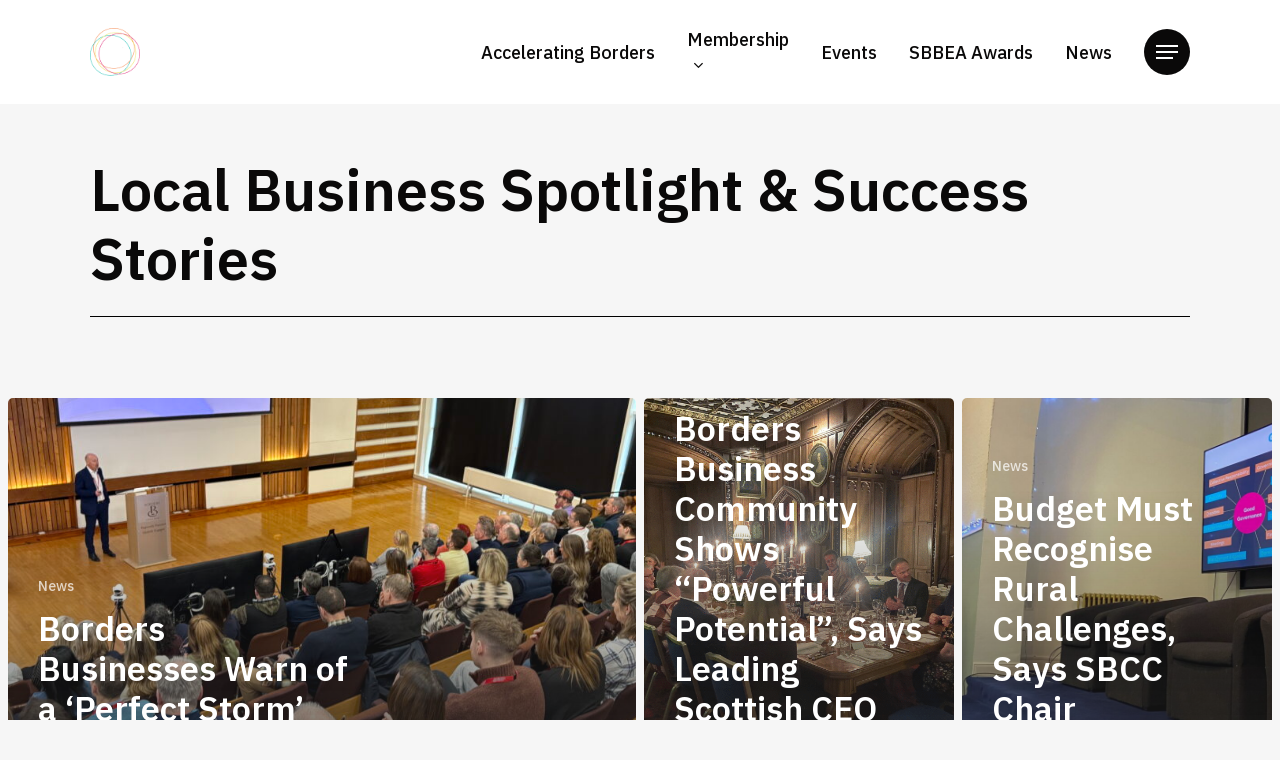

--- FILE ---
content_type: text/html; charset=UTF-8
request_url: https://borderschamber.com/news/
body_size: 21264
content:
<!doctype html>
<html lang="en-US" class="no-js">
<head>
	<meta charset="UTF-8">
	<meta name="viewport" content="width=device-width, initial-scale=1, maximum-scale=1, user-scalable=0" /><meta name='robots' content='index, follow, max-image-preview:large, max-snippet:-1, max-video-preview:-1' />

	<!-- This site is optimized with the Yoast SEO plugin v26.7 - https://yoast.com/wordpress/plugins/seo/ -->
	<title>News - Scottish Borders Chamber of Commerce</title>
	<link rel="canonical" href="https://borderschamber.com/news/" />
	<meta property="og:locale" content="en_US" />
	<meta property="og:type" content="article" />
	<meta property="og:title" content="News - Scottish Borders Chamber of Commerce" />
	<meta property="og:url" content="https://borderschamber.com/news/" />
	<meta property="og:site_name" content="Scottish Borders Chamber of Commerce" />
	<meta property="article:publisher" content="https://facebook.com/scotborderscc/" />
	<meta property="article:modified_time" content="2026-01-12T19:39:47+00:00" />
	<meta property="og:image" content="https://borderschamber.com/wp-content/uploads/2024/05/facebook.jpg" />
	<meta property="og:image:width" content="1200" />
	<meta property="og:image:height" content="620" />
	<meta property="og:image:type" content="image/jpeg" />
	<meta name="twitter:card" content="summary_large_image" />
	<meta name="twitter:site" content="@scotborderscc" />
	<meta name="twitter:label1" content="Est. reading time" />
	<meta name="twitter:data1" content="1 minute" />
	<script type="application/ld+json" class="yoast-schema-graph">{"@context":"https://schema.org","@graph":[{"@type":"WebPage","@id":"https://borderschamber.com/news/","url":"https://borderschamber.com/news/","name":"News - Scottish Borders Chamber of Commerce","isPartOf":{"@id":"https://borderschamber.com/#website"},"datePublished":"2020-02-28T19:26:00+00:00","dateModified":"2026-01-12T19:39:47+00:00","breadcrumb":{"@id":"https://borderschamber.com/news/#breadcrumb"},"inLanguage":"en-US","potentialAction":[{"@type":"ReadAction","target":["https://borderschamber.com/news/"]}]},{"@type":"BreadcrumbList","@id":"https://borderschamber.com/news/#breadcrumb","itemListElement":[{"@type":"ListItem","position":1,"name":"Home","item":"https://borderschamber.com/"},{"@type":"ListItem","position":2,"name":"News"}]},{"@type":"WebSite","@id":"https://borderschamber.com/#website","url":"https://borderschamber.com/","name":"Scottish Borders Chamber of Commerce","description":"Working together to build a thriving business community in the Scottish Borders.","publisher":{"@id":"https://borderschamber.com/#organization"},"potentialAction":[{"@type":"SearchAction","target":{"@type":"EntryPoint","urlTemplate":"https://borderschamber.com/?s={search_term_string}"},"query-input":{"@type":"PropertyValueSpecification","valueRequired":true,"valueName":"search_term_string"}}],"inLanguage":"en-US"},{"@type":"Organization","@id":"https://borderschamber.com/#organization","name":"Scottish Borders Chamber of Commerce","url":"https://borderschamber.com/","logo":{"@type":"ImageObject","inLanguage":"en-US","@id":"https://borderschamber.com/#/schema/logo/image/","url":"https://borderschamber.com/wp-content/uploads/2024/04/sbcc_logo-1024x1024-1.png","contentUrl":"https://borderschamber.com/wp-content/uploads/2024/04/sbcc_logo-1024x1024-1.png","width":1024,"height":1024,"caption":"Scottish Borders Chamber of Commerce"},"image":{"@id":"https://borderschamber.com/#/schema/logo/image/"},"sameAs":["https://facebook.com/scotborderscc/","https://x.com/scotborderscc","https://linkedin.com/company/scottish-borders-chamber-of-commerce"]}]}</script>
	<!-- / Yoast SEO plugin. -->


<link rel='dns-prefetch' href='//fonts.googleapis.com' />
<link rel='dns-prefetch' href='//www.googletagmanager.com' />
<link rel="alternate" type="application/rss+xml" title="Scottish Borders Chamber of Commerce &raquo; Feed" href="https://borderschamber.com/feed/" />
<link rel="alternate" type="application/rss+xml" title="Scottish Borders Chamber of Commerce &raquo; Comments Feed" href="https://borderschamber.com/comments/feed/" />
<link rel="alternate" title="oEmbed (JSON)" type="application/json+oembed" href="https://borderschamber.com/wp-json/oembed/1.0/embed?url=https%3A%2F%2Fborderschamber.com%2Fnews%2F" />
<link rel="alternate" title="oEmbed (XML)" type="text/xml+oembed" href="https://borderschamber.com/wp-json/oembed/1.0/embed?url=https%3A%2F%2Fborderschamber.com%2Fnews%2F&#038;format=xml" />
<style id='wp-img-auto-sizes-contain-inline-css' type='text/css'>
img:is([sizes=auto i],[sizes^="auto," i]){contain-intrinsic-size:3000px 1500px}
/*# sourceURL=wp-img-auto-sizes-contain-inline-css */
</style>

<style id='wp-emoji-styles-inline-css' type='text/css'>

	img.wp-smiley, img.emoji {
		display: inline !important;
		border: none !important;
		box-shadow: none !important;
		height: 1em !important;
		width: 1em !important;
		margin: 0 0.07em !important;
		vertical-align: -0.1em !important;
		background: none !important;
		padding: 0 !important;
	}
/*# sourceURL=wp-emoji-styles-inline-css */
</style>
<link rel='stylesheet' id='wp-block-library-css' href='https://borderschamber.com/wp-includes/css/dist/block-library/style.min.css?ver=6.9' type='text/css' media='all' />
<style id='global-styles-inline-css' type='text/css'>
:root{--wp--preset--aspect-ratio--square: 1;--wp--preset--aspect-ratio--4-3: 4/3;--wp--preset--aspect-ratio--3-4: 3/4;--wp--preset--aspect-ratio--3-2: 3/2;--wp--preset--aspect-ratio--2-3: 2/3;--wp--preset--aspect-ratio--16-9: 16/9;--wp--preset--aspect-ratio--9-16: 9/16;--wp--preset--color--black: #000000;--wp--preset--color--cyan-bluish-gray: #abb8c3;--wp--preset--color--white: #ffffff;--wp--preset--color--pale-pink: #f78da7;--wp--preset--color--vivid-red: #cf2e2e;--wp--preset--color--luminous-vivid-orange: #ff6900;--wp--preset--color--luminous-vivid-amber: #fcb900;--wp--preset--color--light-green-cyan: #7bdcb5;--wp--preset--color--vivid-green-cyan: #00d084;--wp--preset--color--pale-cyan-blue: #8ed1fc;--wp--preset--color--vivid-cyan-blue: #0693e3;--wp--preset--color--vivid-purple: #9b51e0;--wp--preset--gradient--vivid-cyan-blue-to-vivid-purple: linear-gradient(135deg,rgb(6,147,227) 0%,rgb(155,81,224) 100%);--wp--preset--gradient--light-green-cyan-to-vivid-green-cyan: linear-gradient(135deg,rgb(122,220,180) 0%,rgb(0,208,130) 100%);--wp--preset--gradient--luminous-vivid-amber-to-luminous-vivid-orange: linear-gradient(135deg,rgb(252,185,0) 0%,rgb(255,105,0) 100%);--wp--preset--gradient--luminous-vivid-orange-to-vivid-red: linear-gradient(135deg,rgb(255,105,0) 0%,rgb(207,46,46) 100%);--wp--preset--gradient--very-light-gray-to-cyan-bluish-gray: linear-gradient(135deg,rgb(238,238,238) 0%,rgb(169,184,195) 100%);--wp--preset--gradient--cool-to-warm-spectrum: linear-gradient(135deg,rgb(74,234,220) 0%,rgb(151,120,209) 20%,rgb(207,42,186) 40%,rgb(238,44,130) 60%,rgb(251,105,98) 80%,rgb(254,248,76) 100%);--wp--preset--gradient--blush-light-purple: linear-gradient(135deg,rgb(255,206,236) 0%,rgb(152,150,240) 100%);--wp--preset--gradient--blush-bordeaux: linear-gradient(135deg,rgb(254,205,165) 0%,rgb(254,45,45) 50%,rgb(107,0,62) 100%);--wp--preset--gradient--luminous-dusk: linear-gradient(135deg,rgb(255,203,112) 0%,rgb(199,81,192) 50%,rgb(65,88,208) 100%);--wp--preset--gradient--pale-ocean: linear-gradient(135deg,rgb(255,245,203) 0%,rgb(182,227,212) 50%,rgb(51,167,181) 100%);--wp--preset--gradient--electric-grass: linear-gradient(135deg,rgb(202,248,128) 0%,rgb(113,206,126) 100%);--wp--preset--gradient--midnight: linear-gradient(135deg,rgb(2,3,129) 0%,rgb(40,116,252) 100%);--wp--preset--font-size--small: 13px;--wp--preset--font-size--medium: 20px;--wp--preset--font-size--large: 36px;--wp--preset--font-size--x-large: 42px;--wp--preset--spacing--20: 0.44rem;--wp--preset--spacing--30: 0.67rem;--wp--preset--spacing--40: 1rem;--wp--preset--spacing--50: 1.5rem;--wp--preset--spacing--60: 2.25rem;--wp--preset--spacing--70: 3.38rem;--wp--preset--spacing--80: 5.06rem;--wp--preset--shadow--natural: 6px 6px 9px rgba(0, 0, 0, 0.2);--wp--preset--shadow--deep: 12px 12px 50px rgba(0, 0, 0, 0.4);--wp--preset--shadow--sharp: 6px 6px 0px rgba(0, 0, 0, 0.2);--wp--preset--shadow--outlined: 6px 6px 0px -3px rgb(255, 255, 255), 6px 6px rgb(0, 0, 0);--wp--preset--shadow--crisp: 6px 6px 0px rgb(0, 0, 0);}:root { --wp--style--global--content-size: 1300px;--wp--style--global--wide-size: 1300px; }:where(body) { margin: 0; }.wp-site-blocks > .alignleft { float: left; margin-right: 2em; }.wp-site-blocks > .alignright { float: right; margin-left: 2em; }.wp-site-blocks > .aligncenter { justify-content: center; margin-left: auto; margin-right: auto; }:where(.is-layout-flex){gap: 0.5em;}:where(.is-layout-grid){gap: 0.5em;}.is-layout-flow > .alignleft{float: left;margin-inline-start: 0;margin-inline-end: 2em;}.is-layout-flow > .alignright{float: right;margin-inline-start: 2em;margin-inline-end: 0;}.is-layout-flow > .aligncenter{margin-left: auto !important;margin-right: auto !important;}.is-layout-constrained > .alignleft{float: left;margin-inline-start: 0;margin-inline-end: 2em;}.is-layout-constrained > .alignright{float: right;margin-inline-start: 2em;margin-inline-end: 0;}.is-layout-constrained > .aligncenter{margin-left: auto !important;margin-right: auto !important;}.is-layout-constrained > :where(:not(.alignleft):not(.alignright):not(.alignfull)){max-width: var(--wp--style--global--content-size);margin-left: auto !important;margin-right: auto !important;}.is-layout-constrained > .alignwide{max-width: var(--wp--style--global--wide-size);}body .is-layout-flex{display: flex;}.is-layout-flex{flex-wrap: wrap;align-items: center;}.is-layout-flex > :is(*, div){margin: 0;}body .is-layout-grid{display: grid;}.is-layout-grid > :is(*, div){margin: 0;}body{padding-top: 0px;padding-right: 0px;padding-bottom: 0px;padding-left: 0px;}:root :where(.wp-element-button, .wp-block-button__link){background-color: #32373c;border-width: 0;color: #fff;font-family: inherit;font-size: inherit;font-style: inherit;font-weight: inherit;letter-spacing: inherit;line-height: inherit;padding-top: calc(0.667em + 2px);padding-right: calc(1.333em + 2px);padding-bottom: calc(0.667em + 2px);padding-left: calc(1.333em + 2px);text-decoration: none;text-transform: inherit;}.has-black-color{color: var(--wp--preset--color--black) !important;}.has-cyan-bluish-gray-color{color: var(--wp--preset--color--cyan-bluish-gray) !important;}.has-white-color{color: var(--wp--preset--color--white) !important;}.has-pale-pink-color{color: var(--wp--preset--color--pale-pink) !important;}.has-vivid-red-color{color: var(--wp--preset--color--vivid-red) !important;}.has-luminous-vivid-orange-color{color: var(--wp--preset--color--luminous-vivid-orange) !important;}.has-luminous-vivid-amber-color{color: var(--wp--preset--color--luminous-vivid-amber) !important;}.has-light-green-cyan-color{color: var(--wp--preset--color--light-green-cyan) !important;}.has-vivid-green-cyan-color{color: var(--wp--preset--color--vivid-green-cyan) !important;}.has-pale-cyan-blue-color{color: var(--wp--preset--color--pale-cyan-blue) !important;}.has-vivid-cyan-blue-color{color: var(--wp--preset--color--vivid-cyan-blue) !important;}.has-vivid-purple-color{color: var(--wp--preset--color--vivid-purple) !important;}.has-black-background-color{background-color: var(--wp--preset--color--black) !important;}.has-cyan-bluish-gray-background-color{background-color: var(--wp--preset--color--cyan-bluish-gray) !important;}.has-white-background-color{background-color: var(--wp--preset--color--white) !important;}.has-pale-pink-background-color{background-color: var(--wp--preset--color--pale-pink) !important;}.has-vivid-red-background-color{background-color: var(--wp--preset--color--vivid-red) !important;}.has-luminous-vivid-orange-background-color{background-color: var(--wp--preset--color--luminous-vivid-orange) !important;}.has-luminous-vivid-amber-background-color{background-color: var(--wp--preset--color--luminous-vivid-amber) !important;}.has-light-green-cyan-background-color{background-color: var(--wp--preset--color--light-green-cyan) !important;}.has-vivid-green-cyan-background-color{background-color: var(--wp--preset--color--vivid-green-cyan) !important;}.has-pale-cyan-blue-background-color{background-color: var(--wp--preset--color--pale-cyan-blue) !important;}.has-vivid-cyan-blue-background-color{background-color: var(--wp--preset--color--vivid-cyan-blue) !important;}.has-vivid-purple-background-color{background-color: var(--wp--preset--color--vivid-purple) !important;}.has-black-border-color{border-color: var(--wp--preset--color--black) !important;}.has-cyan-bluish-gray-border-color{border-color: var(--wp--preset--color--cyan-bluish-gray) !important;}.has-white-border-color{border-color: var(--wp--preset--color--white) !important;}.has-pale-pink-border-color{border-color: var(--wp--preset--color--pale-pink) !important;}.has-vivid-red-border-color{border-color: var(--wp--preset--color--vivid-red) !important;}.has-luminous-vivid-orange-border-color{border-color: var(--wp--preset--color--luminous-vivid-orange) !important;}.has-luminous-vivid-amber-border-color{border-color: var(--wp--preset--color--luminous-vivid-amber) !important;}.has-light-green-cyan-border-color{border-color: var(--wp--preset--color--light-green-cyan) !important;}.has-vivid-green-cyan-border-color{border-color: var(--wp--preset--color--vivid-green-cyan) !important;}.has-pale-cyan-blue-border-color{border-color: var(--wp--preset--color--pale-cyan-blue) !important;}.has-vivid-cyan-blue-border-color{border-color: var(--wp--preset--color--vivid-cyan-blue) !important;}.has-vivid-purple-border-color{border-color: var(--wp--preset--color--vivid-purple) !important;}.has-vivid-cyan-blue-to-vivid-purple-gradient-background{background: var(--wp--preset--gradient--vivid-cyan-blue-to-vivid-purple) !important;}.has-light-green-cyan-to-vivid-green-cyan-gradient-background{background: var(--wp--preset--gradient--light-green-cyan-to-vivid-green-cyan) !important;}.has-luminous-vivid-amber-to-luminous-vivid-orange-gradient-background{background: var(--wp--preset--gradient--luminous-vivid-amber-to-luminous-vivid-orange) !important;}.has-luminous-vivid-orange-to-vivid-red-gradient-background{background: var(--wp--preset--gradient--luminous-vivid-orange-to-vivid-red) !important;}.has-very-light-gray-to-cyan-bluish-gray-gradient-background{background: var(--wp--preset--gradient--very-light-gray-to-cyan-bluish-gray) !important;}.has-cool-to-warm-spectrum-gradient-background{background: var(--wp--preset--gradient--cool-to-warm-spectrum) !important;}.has-blush-light-purple-gradient-background{background: var(--wp--preset--gradient--blush-light-purple) !important;}.has-blush-bordeaux-gradient-background{background: var(--wp--preset--gradient--blush-bordeaux) !important;}.has-luminous-dusk-gradient-background{background: var(--wp--preset--gradient--luminous-dusk) !important;}.has-pale-ocean-gradient-background{background: var(--wp--preset--gradient--pale-ocean) !important;}.has-electric-grass-gradient-background{background: var(--wp--preset--gradient--electric-grass) !important;}.has-midnight-gradient-background{background: var(--wp--preset--gradient--midnight) !important;}.has-small-font-size{font-size: var(--wp--preset--font-size--small) !important;}.has-medium-font-size{font-size: var(--wp--preset--font-size--medium) !important;}.has-large-font-size{font-size: var(--wp--preset--font-size--large) !important;}.has-x-large-font-size{font-size: var(--wp--preset--font-size--x-large) !important;}
/*# sourceURL=global-styles-inline-css */
</style>

<link rel='stylesheet' id='font-awesome-css' href='https://borderschamber.com/wp-content/themes/salient/css/font-awesome-legacy.min.css?ver=4.7.1' type='text/css' media='all' />
<link rel='stylesheet' id='salient-grid-system-css' href='https://borderschamber.com/wp-content/themes/salient/css/build/grid-system.css?ver=18.0.2' type='text/css' media='all' />
<link rel='stylesheet' id='main-styles-css' href='https://borderschamber.com/wp-content/themes/salient/css/build/style.css?ver=18.0.2' type='text/css' media='all' />
<style id='main-styles-inline-css' type='text/css'>
html body[data-header-resize="1"] .container-wrap,
			html body[data-header-format="left-header"][data-header-resize="0"] .container-wrap,
			html body[data-header-resize="0"] .container-wrap,
			body[data-header-format="left-header"][data-header-resize="0"] .container-wrap {
				padding-top: 0;
			}
			.main-content > .row > #breadcrumbs.yoast {
				padding: 20px 0;
			}
/*# sourceURL=main-styles-inline-css */
</style>
<link rel='stylesheet' id='nectar-element-post-grid-css' href='https://borderschamber.com/wp-content/themes/salient/css/build/elements/element-post-grid.css?ver=18.0.2' type='text/css' media='all' />
<link rel='stylesheet' id='nectar-element-clients-css' href='https://borderschamber.com/wp-content/themes/salient/css/build/elements/element-clients.css?ver=18.0.2' type='text/css' media='all' />
<link rel='stylesheet' id='nectar-brands-css' href='https://borderschamber.com/wp-content/themes/salient/css/nectar-brands.css?ver=18.0.2' type='text/css' media='all' />
<link rel='stylesheet' id='nectar_default_font_open_sans-css' href='https://fonts.googleapis.com/css?family=Open+Sans%3A300%2C400%2C600%2C700&#038;subset=latin%2Clatin-ext' type='text/css' media='all' />
<link rel='stylesheet' id='nectar-blog-auto-masonry-meta-overlaid-spaced-css' href='https://borderschamber.com/wp-content/themes/salient/css/build/blog/auto-masonry-meta-overlaid-spaced.css?ver=18.0.2' type='text/css' media='all' />
<link rel='stylesheet' id='responsive-css' href='https://borderschamber.com/wp-content/themes/salient/css/build/responsive.css?ver=18.0.2' type='text/css' media='all' />
<link rel='stylesheet' id='skin-material-css' href='https://borderschamber.com/wp-content/themes/salient/css/build/skin-material.css?ver=18.0.2' type='text/css' media='all' />
<link rel='stylesheet' id='salient-wp-menu-dynamic-css' href='https://borderschamber.com/wp-content/uploads/salient/menu-dynamic.css?ver=98211' type='text/css' media='all' />
<link rel='stylesheet' id='nectar-widget-posts-css' href='https://borderschamber.com/wp-content/themes/salient/css/build/elements/widget-nectar-posts.css?ver=18.0.2' type='text/css' media='all' />
<link rel='stylesheet' id='js_composer_front-css' href='https://borderschamber.com/wp-content/themes/salient/css/build/plugins/js_composer.css?ver=18.0.2' type='text/css' media='all' />
<link rel='stylesheet' id='dynamic-css-css' href='https://borderschamber.com/wp-content/uploads/salient/salient-dynamic-styles.css?ver=35472' type='text/css' media='all' />
<style id='dynamic-css-inline-css' type='text/css'>
@media only screen and (min-width:1000px){body #ajax-content-wrap.no-scroll{min-height:calc(100vh - 104px);height:calc(100vh - 104px)!important;}}@media only screen and (min-width:1000px){#page-header-wrap.fullscreen-header,#page-header-wrap.fullscreen-header #page-header-bg,html:not(.nectar-box-roll-loaded) .nectar-box-roll > #page-header-bg.fullscreen-header,.nectar_fullscreen_zoom_recent_projects,#nectar_fullscreen_rows:not(.afterLoaded) > div{height:calc(100vh - 103px);}.wpb_row.vc_row-o-full-height.top-level,.wpb_row.vc_row-o-full-height.top-level > .col.span_12{min-height:calc(100vh - 103px);}html:not(.nectar-box-roll-loaded) .nectar-box-roll > #page-header-bg.fullscreen-header{top:104px;}.nectar-slider-wrap[data-fullscreen="true"]:not(.loaded),.nectar-slider-wrap[data-fullscreen="true"]:not(.loaded) .swiper-container{height:calc(100vh - 102px)!important;}.admin-bar .nectar-slider-wrap[data-fullscreen="true"]:not(.loaded),.admin-bar .nectar-slider-wrap[data-fullscreen="true"]:not(.loaded) .swiper-container{height:calc(100vh - 102px - 32px)!important;}}.admin-bar[class*="page-template-template-no-header"] .wpb_row.vc_row-o-full-height.top-level,.admin-bar[class*="page-template-template-no-header"] .wpb_row.vc_row-o-full-height.top-level > .col.span_12{min-height:calc(100vh - 32px);}body[class*="page-template-template-no-header"] .wpb_row.vc_row-o-full-height.top-level,body[class*="page-template-template-no-header"] .wpb_row.vc_row-o-full-height.top-level > .col.span_12{min-height:100vh;}@media only screen and (max-width:999px){.using-mobile-browser #nectar_fullscreen_rows:not(.afterLoaded):not([data-mobile-disable="on"]) > div{height:calc(100vh - 108px);}.using-mobile-browser .wpb_row.vc_row-o-full-height.top-level,.using-mobile-browser .wpb_row.vc_row-o-full-height.top-level > .col.span_12,[data-permanent-transparent="1"].using-mobile-browser .wpb_row.vc_row-o-full-height.top-level,[data-permanent-transparent="1"].using-mobile-browser .wpb_row.vc_row-o-full-height.top-level > .col.span_12{min-height:calc(100vh - 108px);}html:not(.nectar-box-roll-loaded) .nectar-box-roll > #page-header-bg.fullscreen-header,.nectar_fullscreen_zoom_recent_projects,.nectar-slider-wrap[data-fullscreen="true"]:not(.loaded),.nectar-slider-wrap[data-fullscreen="true"]:not(.loaded) .swiper-container,#nectar_fullscreen_rows:not(.afterLoaded):not([data-mobile-disable="on"]) > div{height:calc(100vh - 55px);}.wpb_row.vc_row-o-full-height.top-level,.wpb_row.vc_row-o-full-height.top-level > .col.span_12{min-height:calc(100vh - 55px);}body[data-transparent-header="false"] #ajax-content-wrap.no-scroll{min-height:calc(100vh - 55px);height:calc(100vh - 55px);}}#nectar_fullscreen_rows{background-color:transparent;}body .container-wrap .wpb_row[data-column-margin="none"]:not(.full-width-section):not(.full-width-content),html body .wpb_row[data-column-margin="none"]:not(.full-width-section):not(.full-width-content){margin-bottom:0;}body .container-wrap .vc_row-fluid[data-column-margin="none"] > .span_12,html body .vc_row-fluid[data-column-margin="none"] > .span_12,body .container-wrap .vc_row-fluid[data-column-margin="none"] .full-page-inner > .container > .span_12,body .container-wrap .vc_row-fluid[data-column-margin="none"] .full-page-inner > .span_12{margin-left:0;margin-right:0;}body .container-wrap .vc_row-fluid[data-column-margin="none"] .wpb_column:not(.child_column),body .container-wrap .inner_row[data-column-margin="none"] .child_column,html body .vc_row-fluid[data-column-margin="none"] .wpb_column:not(.child_column),html body .inner_row[data-column-margin="none"] .child_column{padding-left:0;padding-right:0;}.wpb_row[data-using-ctc="true"] h1,.wpb_row[data-using-ctc="true"] h2,.wpb_row[data-using-ctc="true"] h3,.wpb_row[data-using-ctc="true"] h4,.wpb_row[data-using-ctc="true"] h5,.wpb_row[data-using-ctc="true"] h6{color:inherit}#ajax-content-wrap .col[data-padding-pos="top-bottom"]> .vc_column-inner,#ajax-content-wrap .col[data-padding-pos="top-bottom"] > .n-sticky > .vc_column-inner{padding-left:0;padding-right:0}.wpb_column.el_spacing_0px > .vc_column-inner > .wpb_wrapper > div:not(:last-child),.wpb_column.el_spacing_0px > .n-sticky > .vc_column-inner > .wpb_wrapper > div:not(:last-child){margin-bottom:0px;}.flex_gap_desktop_10px> .vc_column-inner > .wpb_wrapper{gap:10px;}.nectar-split-heading .heading-line{display:block;overflow:hidden;position:relative}.nectar-split-heading .heading-line >div{display:block;transform:translateY(200%);-webkit-transform:translateY(200%)}.nectar-split-heading h1{margin-bottom:0}.nectar-split-heading > * > *{text-indent:0;}@media only screen and (min-width:1000px){.nectar-split-heading[data-custom-font-size="true"] h1,.nectar-split-heading[data-custom-font-size="true"] h2,.row .nectar-split-heading[data-custom-font-size="true"] h3,.row .nectar-split-heading[data-custom-font-size="true"] h4,.row .nectar-split-heading[data-custom-font-size="true"] h5,.row .nectar-split-heading[data-custom-font-size="true"] h6,.row .nectar-split-heading[data-custom-font-size="true"] i{font-size:inherit;line-height:inherit;}}.nectar-split-heading.font_line_height_1-2{line-height:1.2!important;}.nectar-split-heading.font_line_height_1-2 *{line-height:1.2!important;}@media only screen,print{#ajax-content-wrap .font_size_8vh.nectar-split-heading,.font_size_8vh.nectar-split-heading{font-size:8vh!important;}}@media only screen,print{#ajax-content-wrap .font_size_8vh.nectar-split-heading,.font_size_8vh.nectar-split-heading,#header-outer .font_size_8vh.nectar-split-heading{font-size:8vh!important;}}@media only screen and (max-width:999px){#ajax-content-wrap .font_size_tablet_8vw.nectar-split-heading,.font_size_tablet_8vw.nectar-split-heading{font-size:8vw!important;}}@media only screen and (max-width:999px){#ajax-content-wrap .container-wrap .font_size_tablet_8vw.nectar-split-heading,.container-wrap .font_size_tablet_8vw.nectar-split-heading,#header-outer .font_size_tablet_8vw.nectar-split-heading{font-size:8vw!important;}}@media only screen and (max-width:690px){html #ajax-content-wrap .font_size_phone_10vw.nectar-split-heading,html .font_size_phone_10vw.nectar-split-heading{font-size:10vw!important;}}@media only screen and (max-width:690px){html #ajax-content-wrap .container-wrap .font_size_phone_10vw.nectar-split-heading,html .container-wrap .font_size_phone_10vw.nectar-split-heading,html #header-outer .font_size_phone_10vw.nectar-split-heading{font-size:10vw!important;}}#ajax-content-wrap .font_line_height_1-2.nectar-split-heading,body .font_line_height_1-2.nectar-split-heading{line-height:1.2;}.centered-text .nectar-split-heading[data-animation-type="line-reveal-by-space"] h1,.centered-text .nectar-split-heading[data-animation-type="line-reveal-by-space"] h2,.centered-text .nectar-split-heading[data-animation-type="line-reveal-by-space"] h3,.centered-text .nectar-split-heading[data-animation-type="line-reveal-by-space"] h4{margin:0 auto;}.nectar-split-heading[data-animation-type="line-reveal-by-space"]:not(.markup-generated){opacity:0;}.nectar-split-heading[data-animation-type="line-reveal-by-space"]:not(.markup-generated).animated-in{opacity:1;}.nectar-split-heading[data-animation-type="line-reveal-by-space"] > * > span{position:relative;display:inline-block;overflow:hidden;}.nectar-split-heading[data-animation-type="line-reveal-by-space"] span{vertical-align:bottom;}.nectar-split-heading[data-animation-type="line-reveal-by-space"] span{line-height:1.2;}@media only screen and (min-width:1000px){.nectar-split-heading[data-animation-type="line-reveal-by-space"]:not(.markup-generated):not([data-text-effect="none"]) > *{line-height:1.2;}}@media only screen and (max-width:999px){.nectar-split-heading[data-animation-type="line-reveal-by-space"]:not([data-m-rm-animation="true"]):not(.markup-generated):not([data-text-effect="none"]) > *{line-height:1.2;}}.nectar-split-heading[data-animation-type="line-reveal-by-space"][data-stagger="true"]:not([data-text-effect*="letter-reveal"]) span .inner{transition:transform 1.2s cubic-bezier(0.25,1,0.5,1),opacity 1.2s cubic-bezier(0.25,1,0.5,1),filter 1.2s cubic-bezier(0.25,1,0.5,1);}.nectar-split-heading[data-animation-type="line-reveal-by-space"] span .inner{position:relative;display:inline-block;-webkit-transform:translateY(1.3em);transform:translateY(1.3em);}.nectar-split-heading[data-animation-type="line-reveal-by-space"] span .inner.animated{-webkit-transform:none;transform:none;opacity:1;}.nectar-split-heading[data-animation-type="line-reveal-by-space"][data-text-effect="letter-reveal-bottom"] > * > span{padding:0 .05em;margin:0 -0.05em;}.nectar-split-heading[data-animation-type="line-reveal-by-space"][data-align="left"]{display:flex;justify-content:flex-start;}.nectar-split-heading[data-animation-type="line-reveal-by-space"][data-align="center"]{display:flex;justify-content:center;}.nectar-split-heading[data-animation-type="line-reveal-by-space"][data-align="right"]{display:flex;justify-content:flex-end;}@media only screen and (max-width:999px){.nectar-split-heading[data-animation-type="line-reveal-by-space"][data-m-align="left"]{display:flex;justify-content:flex-start;}.nectar-split-heading[data-animation-type="line-reveal-by-space"][data-m-align="center"]{display:flex;justify-content:center;}.nectar-split-heading[data-animation-type="line-reveal-by-space"][data-m-align="right"]{display:flex;justify-content:flex-end;}}@media only screen and (max-width:999px){.nectar-split-heading[data-m-rm-animation="true"]{opacity:1!important;}}@media only screen and (max-width:999px){.nectar-split-heading.font_size_tablet_8vw *{font-size:inherit!important;}}@media only screen and (max-width:690px){.nectar-split-heading.font_size_phone_10vw *{font-size:inherit!important;}}.screen-reader-text,.nectar-skip-to-content:not(:focus){border:0;clip:rect(1px,1px,1px,1px);clip-path:inset(50%);height:1px;margin:-1px;overflow:hidden;padding:0;position:absolute!important;width:1px;word-wrap:normal!important;}.row .col img:not([srcset]){width:auto;}.row .col img.img-with-animation.nectar-lazy:not([srcset]){width:100%;}
/*# sourceURL=dynamic-css-inline-css */
</style>
<link rel='stylesheet' id='salient-child-style-css' href='https://borderschamber.com/wp-content/themes/salient-child/style.css?ver=18.0.2' type='text/css' media='all' />
<link rel='stylesheet' id='redux-google-fonts-salient_redux-css' href='https://fonts.googleapis.com/css?family=IBM+Plex+Sans%3A500%2C600%2C400%2C400italic&#038;ver=6.9' type='text/css' media='all' />
<script type="text/javascript" src="https://borderschamber.com/wp-includes/js/jquery/jquery.min.js?ver=3.7.1" id="jquery-core-js"></script>
<script type="text/javascript" src="https://borderschamber.com/wp-includes/js/jquery/jquery-migrate.min.js?ver=3.4.1" id="jquery-migrate-js"></script>
<script></script><link rel="https://api.w.org/" href="https://borderschamber.com/wp-json/" /><link rel="alternate" title="JSON" type="application/json" href="https://borderschamber.com/wp-json/wp/v2/pages/114" /><link rel="EditURI" type="application/rsd+xml" title="RSD" href="https://borderschamber.com/xmlrpc.php?rsd" />
<meta name="generator" content="WordPress 6.9" />
<link rel='shortlink' href='https://borderschamber.com/?p=114' />
<meta name="generator" content="Site Kit by Google 1.170.0" /><script type="text/javascript"> var root = document.getElementsByTagName( "html" )[0]; root.setAttribute( "class", "js" ); </script><meta name="generator" content="Powered by WPBakery Page Builder - drag and drop page builder for WordPress."/>
<link rel="icon" href="https://borderschamber.com/wp-content/uploads/2024/05/cropped-favicon-32x32.png" sizes="32x32" />
<link rel="icon" href="https://borderschamber.com/wp-content/uploads/2024/05/cropped-favicon-192x192.png" sizes="192x192" />
<link rel="apple-touch-icon" href="https://borderschamber.com/wp-content/uploads/2024/05/cropped-favicon-180x180.png" />
<meta name="msapplication-TileImage" content="https://borderschamber.com/wp-content/uploads/2024/05/cropped-favicon-270x270.png" />
<noscript><style> .wpb_animate_when_almost_visible { opacity: 1; }</style></noscript><link data-pagespeed-no-defer data-nowprocket data-wpacu-skip data-no-optimize data-noptimize rel='stylesheet' id='main-styles-non-critical-css' href='https://borderschamber.com/wp-content/themes/salient/css/build/style-non-critical.css?ver=18.0.2' type='text/css' media='all' />
<link data-pagespeed-no-defer data-nowprocket data-wpacu-skip data-no-optimize data-noptimize rel='stylesheet' id='fancyBox-css' href='https://borderschamber.com/wp-content/themes/salient/css/build/plugins/jquery.fancybox.css?ver=3.3.1' type='text/css' media='all' />
<link data-pagespeed-no-defer data-nowprocket data-wpacu-skip data-no-optimize data-noptimize rel='stylesheet' id='nectar-ocm-core-css' href='https://borderschamber.com/wp-content/themes/salient/css/build/off-canvas/core.css?ver=18.0.2' type='text/css' media='all' />
<link data-pagespeed-no-defer data-nowprocket data-wpacu-skip data-no-optimize data-noptimize rel='stylesheet' id='nectar-ocm-fullscreen-split-css' href='https://borderschamber.com/wp-content/themes/salient/css/build/off-canvas/fullscreen-split.css?ver=18.0.2' type='text/css' media='all' />
</head><body class="wp-singular page-template-default page page-id-114 wp-theme-salient wp-child-theme-salient-child material wpb-js-composer js-comp-ver-8.6.1 vc_responsive" data-footer-reveal="false" data-footer-reveal-shadow="none" data-header-format="default" data-body-border="off" data-boxed-style="" data-header-breakpoint="1000" data-dropdown-style="minimal" data-cae="easeOutCubic" data-cad="750" data-megamenu-width="contained" data-aie="none" data-ls="fancybox" data-apte="standard" data-hhun="0" data-fancy-form-rcs="default" data-form-style="default" data-form-submit="regular" data-is="minimal" data-button-style="rounded" data-user-account-button="false" data-flex-cols="true" data-col-gap="default" data-header-inherit-rc="false" data-header-search="false" data-animated-anchors="true" data-ajax-transitions="false" data-full-width-header="false" data-slide-out-widget-area="true" data-slide-out-widget-area-style="fullscreen-split" data-user-set-ocm="1" data-loading-animation="none" data-bg-header="false" data-responsive="1" data-ext-responsive="true" data-ext-padding="90" data-header-resize="0" data-header-color="custom" data-transparent-header="false" data-cart="false" data-remove-m-parallax="" data-remove-m-video-bgs="" data-m-animate="0" data-force-header-trans-color="light" data-smooth-scrolling="0" data-permanent-transparent="false" >
	
	<script type="text/javascript">
	 (function(window, document) {

		document.documentElement.classList.remove("no-js");

		if(navigator.userAgent.match(/(Android|iPod|iPhone|iPad|BlackBerry|IEMobile|Opera Mini)/)) {
			document.body.className += " using-mobile-browser mobile ";
		}
		if(navigator.userAgent.match(/Mac/) && navigator.maxTouchPoints && navigator.maxTouchPoints > 2) {
			document.body.className += " using-ios-device ";
		}

		if( !("ontouchstart" in window) ) {

			var body = document.querySelector("body");
			var winW = window.innerWidth;
			var bodyW = body.clientWidth;

			if (winW > bodyW + 4) {
				body.setAttribute("style", "--scroll-bar-w: " + (winW - bodyW - 4) + "px");
			} else {
				body.setAttribute("style", "--scroll-bar-w: 0px");
			}
		}

	 })(window, document);
   </script><nav aria-label="Skip links" class="nectar-skip-to-content-wrap"><a href="#ajax-content-wrap" class="nectar-skip-to-content">Skip to main content</a></nav><div class="ocm-effect-wrap"><div class="ocm-effect-wrap-inner">	
	<div id="header-space"  data-header-mobile-fixed='1'></div> 
	
		<div id="header-outer" data-has-menu="true" data-has-buttons="yes" data-header-button_style="default" data-using-pr-menu="false" data-mobile-fixed="1" data-ptnm="1" data-lhe="text_reveal" data-user-set-bg="#ffffff" data-format="default" data-permanent-transparent="false" data-megamenu-rt="0" data-remove-fixed="0" data-header-resize="0" data-cart="false" data-transparency-option="0" data-box-shadow="large" data-shrink-num="6" data-using-secondary="0" data-using-logo="1" data-logo-height="48" data-m-logo-height="32" data-padding="28" data-full-width="false" data-condense="false" >
		
<div id="search-outer" class="nectar">
	<div id="search">
		<div class="container">
			 <div id="search-box">
				 <div class="inner-wrap">
					 <div class="col span_12">
						  <form role="search" action="https://borderschamber.com/" method="GET">
														 <input type="text" name="s"  value="" aria-label="Search" placeholder="Search" />
							 
						<span>Hit enter to search or ESC to close</span>
						<button aria-label="Search" class="search-box__button" type="submit">Search</button>						</form>
					</div><!--/span_12-->
				</div><!--/inner-wrap-->
			 </div><!--/search-box-->
			 <div id="close"><a href="#" role="button"><span class="screen-reader-text">Close Search</span>
				<span class="close-wrap"> <span class="close-line close-line1" role="presentation"></span> <span class="close-line close-line2" role="presentation"></span> </span>				 </a></div>
		 </div><!--/container-->
	</div><!--/search-->
</div><!--/search-outer-->

<header id="top" role="banner" aria-label="Main Menu">
		<div class="container">
		<div class="row">
			<div class="col span_3">
								<a id="logo" href="https://borderschamber.com" data-supplied-ml-starting-dark="false" data-supplied-ml-starting="false" data-supplied-ml="false" class="disable-opacity-transition">
					<img class="stnd skip-lazy default-logo dark-version" width="64" height="62" alt="Scottish Borders Chamber of Commerce" src="https://borderschamber.com/wp-content/uploads/2024/04/SBCC-brandmark.png" srcset="https://borderschamber.com/wp-content/uploads/2024/04/SBCC-brandmark.png 1x, https://borderschamber.com/wp-content/uploads/2024/04/SBCC-brandmark@2x.png 2x" />				</a>
							</div><!--/span_3-->

			<div class="col span_9 col_last">
									<div class="nectar-mobile-only mobile-header"><div class="inner"></div></div>
													<div class="slide-out-widget-area-toggle mobile-icon fullscreen-split" data-custom-color="true" data-icon-animation="simple-transform">
						<div> <a href="#slide-out-widget-area" role="button" aria-label="Navigation Menu" aria-expanded="false" class="closed">
							<span class="screen-reader-text">Menu</span><span aria-hidden="true"> <i class="lines-button x2"> <i class="lines"></i> </i> </span>						</a></div>
					</div>
				
									<nav aria-label="Main Menu">
													<ul class="sf-menu">
								<li id="menu-item-8930" class="menu-item menu-item-type-post_type menu-item-object-page nectar-regular-menu-item menu-item-8930"><a href="https://borderschamber.com/accelerating-borders/"><span class="menu-title-text"><span class="nectar-text-reveal-button"><span class="nectar-text-reveal-button__text" data-text="Accelerating Borders">Accelerating Borders</span></span></span></a></li>
<li id="menu-item-8884" class="menu-item menu-item-type-custom menu-item-object-custom menu-item-has-children nectar-regular-menu-item sf-with-ul menu-item-8884"><a href="#" aria-haspopup="true" aria-expanded="false"><span class="menu-title-text"><span class="nectar-text-reveal-button"><span class="nectar-text-reveal-button__text" data-text="Membership">Membership</span></span></span><span class="sf-sub-indicator"><i class="fa fa-angle-down icon-in-menu" aria-hidden="true"></i></span></a>
<ul class="sub-menu">
	<li id="menu-item-8703" class="menu-item menu-item-type-post_type menu-item-object-page nectar-regular-menu-item menu-item-8703"><a href="https://borderschamber.com/sbcc-membership-packages/"><span class="menu-title-text">Membership Packages</span></a></li>
	<li id="menu-item-168" class="menu-item menu-item-type-custom menu-item-object-custom nectar-regular-menu-item menu-item-168"><a href="https://members.borderschamber.com/memberevents.html"><span class="menu-title-text">Member Events</span></a></li>
</ul>
</li>
<li id="menu-item-340" class="menu-item menu-item-type-custom menu-item-object-custom nectar-regular-menu-item menu-item-340"><a href="https://members.borderschamber.com/events.html"><span class="menu-title-text"><span class="nectar-text-reveal-button"><span class="nectar-text-reveal-button__text" data-text="Events">Events</span></span></span></a></li>
<li id="menu-item-8090" class="menu-item menu-item-type-post_type menu-item-object-page nectar-regular-menu-item menu-item-8090"><a href="https://borderschamber.com/sbbea-awards/"><span class="menu-title-text"><span class="nectar-text-reveal-button"><span class="nectar-text-reveal-button__text" data-text="SBBEA Awards">SBBEA Awards</span></span></span></a></li>
<li id="menu-item-6443" class="menu-item menu-item-type-post_type menu-item-object-page current-menu-item page_item page-item-114 current_page_item nectar-regular-menu-item menu-item-6443"><a href="https://borderschamber.com/news/" aria-current="page"><span class="menu-title-text"><span class="nectar-text-reveal-button"><span class="nectar-text-reveal-button__text" data-text="News">News</span></span></span></a></li>
							</ul>
													<ul class="buttons sf-menu" data-user-set-ocm="1"><li class="slide-out-widget-area-toggle" data-icon-animation="simple-transform" data-custom-color="true"><div> <a href="#slide-out-widget-area" aria-label="Navigation Menu" aria-expanded="false" role="button" class="closed"> <span class="screen-reader-text">Menu</span><span aria-hidden="true"> <i class="lines-button x2"> <i class="lines"></i> </i> </span> </a> </div></li></ul>
						
					</nav>

					
				</div><!--/span_9-->

				
			</div><!--/row-->
					</div><!--/container-->
	</header>		
	</div>
		<div id="ajax-content-wrap">
<div class="container-wrap">
	<div class="container main-content" role="main">
		<div class="row">
			
		<div id="fws_69709a96047a3"  data-column-margin="none" data-midnight="custom" data-top-percent="4%" data-bottom-percent="4%"  class="wpb_row vc_row-fluid vc_row top-level full-width-section"  style="padding-top: calc(100vw * 0.04); padding-bottom: calc(100vw * 0.04); "><div class="row-bg-wrap" data-bg-animation="none" data-bg-animation-delay="" data-bg-overlay="false"><div class="inner-wrap row-bg-layer" ><div class="row-bg viewport-desktop"  style=""></div></div></div><div class="row_col_wrap_12 col span_12 custom left">
	<div  class="vc_col-sm-12 wpb_column column_container vc_column_container col no-extra-padding el_spacing_0px inherit_tablet inherit_phone flex_gap_desktop_10px "  data-padding-pos="top-bottom" data-has-bg-color="false" data-bg-color="" data-bg-opacity="1" data-animation="" data-delay="0" >
		<div class="vc_column-inner" >
			<div class="wpb_wrapper">
				<div id="fws_69709a9604dc2" data-midnight="" data-column-margin="none" class="wpb_row vc_row-fluid vc_row inner_row"  style=""><div class="row-bg-wrap"> <div class="row-bg" ></div> </div><div class="row_col_wrap_12_inner col span_12  left">
	<div  class="vc_col-sm-12 wpb_column column_container vc_column_container col child_column no-extra-padding inherit_tablet inherit_phone flex_gap_desktop_10px "   data-padding-pos="all" data-has-bg-color="false" data-bg-color="" data-bg-opacity="1" data-animation="" data-delay="0" >
		<div class="vc_column-inner" >
		<div class="wpb_wrapper">
			<div class="nectar-split-heading  font_size_8vh font_size_tablet_8vw font_size_phone_10vw font_line_height_1-2 " data-align="default" data-m-align="inherit" data-text-effect="letter-reveal-bottom" data-animation-type="line-reveal-by-space" data-animation-delay="0" data-animation-offset="" data-m-rm-animation="" data-stagger="true" data-custom-font-size="true" style="font-size: 8vh; line-height: 8.8vh;"><h1 >Local Business Spotlight &amp; Success Stories</h1></div>
		</div> 
	</div>
	</div> 
</div></div><div id="fws_69709a96052f2" data-midnight="" data-column-margin="none" class="wpb_row vc_row-fluid vc_row inner_row"  style=""><div class="row-bg-wrap"> <div class="row-bg" ></div> </div><div class="row_col_wrap_12_inner col span_12  left">
	<div  class="vc_col-sm-12 wpb_column column_container vc_column_container col child_column no-extra-padding inherit_tablet inherit_phone flex_gap_desktop_10px "   data-padding-pos="all" data-has-bg-color="false" data-bg-color="" data-bg-opacity="1" data-animation="" data-delay="0" >
		<div class="vc_column-inner" >
		<div class="wpb_wrapper">
			<div class="divider-wrap" data-alignment="default"><div style="margin-top: 22.5px; height: 1px; margin-bottom: 22.5px;" data-width="100%" data-animate="yes" data-animation-delay="" data-color="black" class="divider-border"></div></div>
		</div> 
	</div>
	</div> 
</div></div>
			</div> 
		</div>
	</div> 
</div></div>
		<div id="fws_69709a96057b9"  data-column-margin="default" data-midnight="dark"  class="wpb_row vc_row-fluid vc_row full-width-content vc_row-o-equal-height vc_row-flex vc_row-o-content-top"  style="padding-top: 0px; padding-bottom: 0px; "><div class="row-bg-wrap" data-bg-animation="none" data-bg-animation-delay="" data-bg-overlay="false"><div class="inner-wrap row-bg-layer" ><div class="row-bg viewport-desktop"  style=""></div></div></div><div class="row_col_wrap_12 col span_12 dark left">
	<div  class="vc_col-sm-12 wpb_column column_container vc_column_container col no-extra-padding inherit_tablet inherit_phone flex_gap_desktop_10px "  data-padding-pos="all" data-has-bg-color="false" data-bg-color="" data-bg-opacity="1" data-animation="" data-delay="0" >
		<div class="vc_column-inner" >
			<div class="wpb_wrapper">
				
<div class="row">

 <div class="full-width-content blog-fullwidth-wrap meta-overlaid"><div class="post-area col  span_12 col_last masonry auto_meta_overlaid_spaced  infinite_scroll " data-ams="4px" data-remove-post-date="" data-remove-post-author="1" data-remove-post-comment-number="" data-remove-post-nectar-love="1"> <div class="posts-container" data-load-animation="none">     
     
<article id="post-9179" class=" masonry-blog-item post-9179 post type-post status-publish format-standard has-post-thumbnail category-news">  
    
  <div class="inner-wrap animated">
    
    <div class="post-content">

      <div class="content-inner">
        
        <a class="entire-meta-link" href="https://borderschamber.com/borders-businesses-warn-of-a-perfect-storm/"><span class="screen-reader-text">Borders Businesses Warn of a ‘Perfect Storm’</span></a>
        
        <span class="post-featured-img"><img fetchpriority="high" decoding="async" width="800" height="800" src="https://borderschamber.com/wp-content/uploads/2026/01/Pete-Smith-Borders-College-presenting-800x800.jpg" class="attachment-medium_featured size-medium_featured skip-lazy wp-post-image" alt="A demographic perfect storm" title="" sizes="(min-width: 690px) 50vw, 100vw" srcset="https://borderschamber.com/wp-content/uploads/2026/01/Pete-Smith-Borders-College-presenting-800x800.jpg 800w, https://borderschamber.com/wp-content/uploads/2026/01/Pete-Smith-Borders-College-presenting-150x150.jpg 150w, https://borderschamber.com/wp-content/uploads/2026/01/Pete-Smith-Borders-College-presenting-140x140.jpg 140w, https://borderschamber.com/wp-content/uploads/2026/01/Pete-Smith-Borders-College-presenting-100x100.jpg 100w, https://borderschamber.com/wp-content/uploads/2026/01/Pete-Smith-Borders-College-presenting-500x500.jpg 500w, https://borderschamber.com/wp-content/uploads/2026/01/Pete-Smith-Borders-College-presenting-350x350.jpg 350w, https://borderschamber.com/wp-content/uploads/2026/01/Pete-Smith-Borders-College-presenting-1000x1000.jpg 1000w" /></span>        
        <div class="article-content-wrap">
          
          <span class="meta-category"><a class="news" href="https://borderschamber.com/category/news/">News</a></span>          
          <div class="post-header">
            <h3 class="title"><a href="https://borderschamber.com/borders-businesses-warn-of-a-perfect-storm/"> Borders Businesses Warn of a ‘Perfect Storm’</a></h3>
                      </div>
          
        </div><!--article-content-wrap-->
        
      </div><!--/content-inner-->
        
    </div><!--/post-content-->
      
  </div><!--/inner-wrap-->
    
</article>     
     
<article id="post-8415" class=" masonry-blog-item post-8415 post type-post status-publish format-standard has-post-thumbnail category-news">  
    
  <div class="inner-wrap animated">
    
    <div class="post-content">

      <div class="content-inner">
        
        <a class="entire-meta-link" href="https://borderschamber.com/scottish-borders-business-community-potential/"><span class="screen-reader-text">Borders Business Community Shows “Powerful Potential”, Says Leading Scottish CEO</span></a>
        
        <span class="post-featured-img"><img decoding="async" width="800" height="622" src="https://borderschamber.com/wp-content/uploads/2025/11/sbcc-dinner-2-800x622.png" class="attachment-medium_featured size-medium_featured skip-lazy wp-post-image" alt="Scottish Borders business community" title="" sizes="(min-width: 690px) 50vw, 100vw" /></span>        
        <div class="article-content-wrap">
          
          <span class="meta-category"><a class="news" href="https://borderschamber.com/category/news/">News</a></span>          
          <div class="post-header">
            <h3 class="title"><a href="https://borderschamber.com/scottish-borders-business-community-potential/"> Borders Business Community Shows “Powerful Potential”, Says Leading Scottish CEO</a></h3>
                      </div>
          
        </div><!--article-content-wrap-->
        
      </div><!--/content-inner-->
        
    </div><!--/post-content-->
      
  </div><!--/inner-wrap-->
    
</article>     
     
<article id="post-8402" class=" masonry-blog-item post-8402 post type-post status-publish format-standard has-post-thumbnail category-news">  
    
  <div class="inner-wrap animated">
    
    <div class="post-content">

      <div class="content-inner">
        
        <a class="entire-meta-link" href="https://borderschamber.com/budget-must-recognise-rural-challenges/"><span class="screen-reader-text">Budget Must Recognise Rural Challenges, Says SBCC Chair</span></a>
        
        <span class="post-featured-img"><img decoding="async" width="800" height="800" src="https://borderschamber.com/wp-content/uploads/2025/11/WhatsApp-Image-2025-11-18-at-15.53.41_84791ec7-800x800.jpg" class="attachment-medium_featured size-medium_featured skip-lazy wp-post-image" alt="" title="" sizes="(min-width: 690px) 50vw, 100vw" srcset="https://borderschamber.com/wp-content/uploads/2025/11/WhatsApp-Image-2025-11-18-at-15.53.41_84791ec7-800x800.jpg 800w, https://borderschamber.com/wp-content/uploads/2025/11/WhatsApp-Image-2025-11-18-at-15.53.41_84791ec7-150x150.jpg 150w, https://borderschamber.com/wp-content/uploads/2025/11/WhatsApp-Image-2025-11-18-at-15.53.41_84791ec7-140x140.jpg 140w, https://borderschamber.com/wp-content/uploads/2025/11/WhatsApp-Image-2025-11-18-at-15.53.41_84791ec7-100x100.jpg 100w, https://borderschamber.com/wp-content/uploads/2025/11/WhatsApp-Image-2025-11-18-at-15.53.41_84791ec7-500x500.jpg 500w, https://borderschamber.com/wp-content/uploads/2025/11/WhatsApp-Image-2025-11-18-at-15.53.41_84791ec7-350x350.jpg 350w, https://borderschamber.com/wp-content/uploads/2025/11/WhatsApp-Image-2025-11-18-at-15.53.41_84791ec7-1000x1000.jpg 1000w" /></span>        
        <div class="article-content-wrap">
          
          <span class="meta-category"><a class="news" href="https://borderschamber.com/category/news/">News</a></span>          
          <div class="post-header">
            <h3 class="title"><a href="https://borderschamber.com/budget-must-recognise-rural-challenges/"> Budget Must Recognise Rural Challenges, Says SBCC Chair</a></h3>
                      </div>
          
        </div><!--article-content-wrap-->
        
      </div><!--/content-inner-->
        
    </div><!--/post-content-->
      
  </div><!--/inner-wrap-->
    
</article>     
     
<article id="post-8396" class=" masonry-blog-item post-8396 post type-post status-publish format-standard has-post-thumbnail category-news">  
    
  <div class="inner-wrap animated">
    
    <div class="post-content">

      <div class="content-inner">
        
        <a class="entire-meta-link" href="https://borderschamber.com/borders-college-leading-the-way-in-student-satisfaction/"><span class="screen-reader-text">Borders College Tops Student Satisfaction Ratings in Scotland</span></a>
        
        <span class="post-featured-img"><img decoding="async" width="800" height="652" src="https://borderschamber.com/wp-content/uploads/2025/10/Screenshot-2025-10-20-at-15.03.20-800x652.png" class="attachment-medium_featured size-medium_featured skip-lazy wp-post-image" alt="Borders College leading the way in student satisfaction" title="" sizes="(min-width: 690px) 50vw, 100vw" /></span>        
        <div class="article-content-wrap">
          
          <span class="meta-category"><a class="news" href="https://borderschamber.com/category/news/">News</a></span>          
          <div class="post-header">
            <h3 class="title"><a href="https://borderschamber.com/borders-college-leading-the-way-in-student-satisfaction/"> Borders College Tops Student Satisfaction Ratings in Scotland</a></h3>
                      </div>
          
        </div><!--article-content-wrap-->
        
      </div><!--/content-inner-->
        
    </div><!--/post-content-->
      
  </div><!--/inner-wrap-->
    
</article>     
     
<article id="post-8371" class=" masonry-blog-item post-8371 post type-post status-publish format-standard has-post-thumbnail category-news">  
    
  <div class="inner-wrap animated">
    
    <div class="post-content">

      <div class="content-inner">
        
        <a class="entire-meta-link" href="https://borderschamber.com/borders-leaders-plot-routes-to-economic-growth/"><span class="screen-reader-text">Borders Leaders Plot Routes to Economic Growth</span></a>
        
        <span class="post-featured-img"><img decoding="async" width="800" height="800" src="https://borderschamber.com/wp-content/uploads/2025/10/WhatsApp-Image-2025-10-06-at-11.27.58_a97cd101-800x800.jpg" class="attachment-medium_featured size-medium_featured skip-lazy wp-post-image" alt="Scottish Borders economic growth" title="" sizes="(min-width: 690px) 50vw, 100vw" srcset="https://borderschamber.com/wp-content/uploads/2025/10/WhatsApp-Image-2025-10-06-at-11.27.58_a97cd101-800x800.jpg 800w, https://borderschamber.com/wp-content/uploads/2025/10/WhatsApp-Image-2025-10-06-at-11.27.58_a97cd101-150x150.jpg 150w, https://borderschamber.com/wp-content/uploads/2025/10/WhatsApp-Image-2025-10-06-at-11.27.58_a97cd101-140x140.jpg 140w, https://borderschamber.com/wp-content/uploads/2025/10/WhatsApp-Image-2025-10-06-at-11.27.58_a97cd101-100x100.jpg 100w, https://borderschamber.com/wp-content/uploads/2025/10/WhatsApp-Image-2025-10-06-at-11.27.58_a97cd101-500x500.jpg 500w, https://borderschamber.com/wp-content/uploads/2025/10/WhatsApp-Image-2025-10-06-at-11.27.58_a97cd101-350x350.jpg 350w, https://borderschamber.com/wp-content/uploads/2025/10/WhatsApp-Image-2025-10-06-at-11.27.58_a97cd101-1000x1000.jpg 1000w" /></span>        
        <div class="article-content-wrap">
          
          <span class="meta-category"><a class="news" href="https://borderschamber.com/category/news/">News</a></span>          
          <div class="post-header">
            <h3 class="title"><a href="https://borderschamber.com/borders-leaders-plot-routes-to-economic-growth/"> Borders Leaders Plot Routes to Economic Growth</a></h3>
                      </div>
          
        </div><!--article-content-wrap-->
        
      </div><!--/content-inner-->
        
    </div><!--/post-content-->
      
  </div><!--/inner-wrap-->
    
</article>     
     
<article id="post-8356" class=" masonry-blog-item post-8356 post type-post status-publish format-standard has-post-thumbnail category-news">  
    
  <div class="inner-wrap animated">
    
    <div class="post-content">

      <div class="content-inner">
        
        <a class="entire-meta-link" href="https://borderschamber.com/new-careers-drive-unites-borders-region/"><span class="screen-reader-text">New Careers Drive Unites Borders Region</span></a>
        
        <span class="post-featured-img"><img decoding="async" width="800" height="800" src="https://borderschamber.com/wp-content/uploads/2025/10/career-collab-event-800x800.webp" class="attachment-medium_featured size-medium_featured skip-lazy wp-post-image" alt="Borders Know Your Network event" title="" sizes="(min-width: 690px) 50vw, 100vw" srcset="https://borderschamber.com/wp-content/uploads/2025/10/career-collab-event-800x800.webp 800w, https://borderschamber.com/wp-content/uploads/2025/10/career-collab-event-150x150.webp 150w, https://borderschamber.com/wp-content/uploads/2025/10/career-collab-event-140x140.webp 140w, https://borderschamber.com/wp-content/uploads/2025/10/career-collab-event-100x100.webp 100w, https://borderschamber.com/wp-content/uploads/2025/10/career-collab-event-500x500.webp 500w, https://borderschamber.com/wp-content/uploads/2025/10/career-collab-event-350x350.webp 350w" /></span>        
        <div class="article-content-wrap">
          
          <span class="meta-category"><a class="news" href="https://borderschamber.com/category/news/">News</a></span>          
          <div class="post-header">
            <h3 class="title"><a href="https://borderschamber.com/new-careers-drive-unites-borders-region/"> New Careers Drive Unites Borders Region</a></h3>
                      </div>
          
        </div><!--article-content-wrap-->
        
      </div><!--/content-inner-->
        
    </div><!--/post-content-->
      
  </div><!--/inner-wrap-->
    
</article>     
     
<article id="post-8351" class=" masonry-blog-item post-8351 post type-post status-publish format-standard has-post-thumbnail category-news">  
    
  <div class="inner-wrap animated">
    
    <div class="post-content">

      <div class="content-inner">
        
        <a class="entire-meta-link" href="https://borderschamber.com/hawick-hub-to-fill-bank-void/"><span class="screen-reader-text">Hawick Hub to Fill Bank Void</span></a>
        
        <span class="post-featured-img"><img decoding="async" width="800" height="800" src="https://borderschamber.com/wp-content/uploads/2025/10/banking-hub-800x800.webp" class="attachment-medium_featured size-medium_featured skip-lazy wp-post-image" alt="front entrance of banking hub" title="" sizes="(min-width: 690px) 50vw, 100vw" srcset="https://borderschamber.com/wp-content/uploads/2025/10/banking-hub-800x800.webp 800w, https://borderschamber.com/wp-content/uploads/2025/10/banking-hub-150x150.webp 150w, https://borderschamber.com/wp-content/uploads/2025/10/banking-hub-140x140.webp 140w, https://borderschamber.com/wp-content/uploads/2025/10/banking-hub-100x100.webp 100w, https://borderschamber.com/wp-content/uploads/2025/10/banking-hub-500x500.webp 500w, https://borderschamber.com/wp-content/uploads/2025/10/banking-hub-350x350.webp 350w" /></span>        
        <div class="article-content-wrap">
          
          <span class="meta-category"><a class="news" href="https://borderschamber.com/category/news/">News</a></span>          
          <div class="post-header">
            <h3 class="title"><a href="https://borderschamber.com/hawick-hub-to-fill-bank-void/"> Hawick Hub to Fill Bank Void</a></h3>
                      </div>
          
        </div><!--article-content-wrap-->
        
      </div><!--/content-inner-->
        
    </div><!--/post-content-->
      
  </div><!--/inner-wrap-->
    
</article>     
     
<article id="post-8258" class=" masonry-blog-item post-8258 post type-post status-publish format-standard has-post-thumbnail category-awards category-news">  
    
  <div class="inner-wrap animated">
    
    <div class="post-content">

      <div class="content-inner">
        
        <a class="entire-meta-link" href="https://borderschamber.com/cash-for-kids-borders-donation-2025/"><span class="screen-reader-text">From Awards to Impact: £2,000 Donated to Cash for Kids Borders!</span></a>
        
        <span class="post-featured-img"><img decoding="async" width="800" height="615" src="https://borderschamber.com/wp-content/uploads/2025/09/cash-for-kids-800x615.png" class="attachment-medium_featured size-medium_featured skip-lazy wp-post-image" alt="" title="" sizes="(min-width: 690px) 50vw, 100vw" /></span>        
        <div class="article-content-wrap">
          
          <span class="meta-category"><a class="awards" href="https://borderschamber.com/category/awards/">Awards</a><a class="news" href="https://borderschamber.com/category/news/">News</a></span>          
          <div class="post-header">
            <h3 class="title"><a href="https://borderschamber.com/cash-for-kids-borders-donation-2025/"> From Awards to Impact: £2,000 Donated to Cash for Kids Borders!</a></h3>
                      </div>
          
        </div><!--article-content-wrap-->
        
      </div><!--/content-inner-->
        
    </div><!--/post-content-->
      
  </div><!--/inner-wrap-->
    
</article>     
     
<article id="post-8234" class=" masonry-blog-item post-8234 post type-post status-publish format-standard has-post-thumbnail category-awards category-news">  
    
  <div class="inner-wrap animated">
    
    <div class="post-content">

      <div class="content-inner">
        
        <a class="entire-meta-link" href="https://borderschamber.com/scottish-borders-business-excellence-awards-2025/"><span class="screen-reader-text">Scottish Borders Celebrates Business Brilliance at 2025 Excellence Awards</span></a>
        
        <span class="post-featured-img"><img decoding="async" width="800" height="800" src="https://borderschamber.com/wp-content/uploads/2025/09/SBCC-awards-2025_054-800x800.jpg" class="attachment-medium_featured size-medium_featured skip-lazy wp-post-image" alt="" title="" sizes="(min-width: 690px) 50vw, 100vw" srcset="https://borderschamber.com/wp-content/uploads/2025/09/SBCC-awards-2025_054-800x800.jpg 800w, https://borderschamber.com/wp-content/uploads/2025/09/SBCC-awards-2025_054-150x150.jpg 150w, https://borderschamber.com/wp-content/uploads/2025/09/SBCC-awards-2025_054-140x140.jpg 140w, https://borderschamber.com/wp-content/uploads/2025/09/SBCC-awards-2025_054-100x100.jpg 100w, https://borderschamber.com/wp-content/uploads/2025/09/SBCC-awards-2025_054-500x500.jpg 500w, https://borderschamber.com/wp-content/uploads/2025/09/SBCC-awards-2025_054-350x350.jpg 350w, https://borderschamber.com/wp-content/uploads/2025/09/SBCC-awards-2025_054-1000x1000.jpg 1000w" /></span>        
        <div class="article-content-wrap">
          
          <span class="meta-category"><a class="awards" href="https://borderschamber.com/category/awards/">Awards</a><a class="news" href="https://borderschamber.com/category/news/">News</a></span>          
          <div class="post-header">
            <h3 class="title"><a href="https://borderschamber.com/scottish-borders-business-excellence-awards-2025/"> Scottish Borders Celebrates Business Brilliance at 2025 Excellence Awards</a></h3>
                      </div>
          
        </div><!--article-content-wrap-->
        
      </div><!--/content-inner-->
        
    </div><!--/post-content-->
      
  </div><!--/inner-wrap-->
    
</article>     
     
<article id="post-8152" class=" masonry-blog-item post-8152 post type-post status-publish format-standard has-post-thumbnail category-news">  
    
  <div class="inner-wrap animated">
    
    <div class="post-content">

      <div class="content-inner">
        
        <a class="entire-meta-link" href="https://borderschamber.com/brand-satellite-finalist-great-british-entrepreneur-awards-2025/"><span class="screen-reader-text">Brand Satellite Named Finalist in 2025 Allica Bank Great British Entrepreneur Awards</span></a>
        
        <span class="post-featured-img"><img decoding="async" width="800" height="800" src="https://borderschamber.com/wp-content/uploads/2025/07/Giles-Etherington-Brand-Satellite-3-800x800.jpg" class="attachment-medium_featured size-medium_featured skip-lazy wp-post-image" alt="Brand Satellite finalist Great British Entrepreneur Awards" title="" sizes="(min-width: 690px) 50vw, 100vw" srcset="https://borderschamber.com/wp-content/uploads/2025/07/Giles-Etherington-Brand-Satellite-3-800x800.jpg 800w, https://borderschamber.com/wp-content/uploads/2025/07/Giles-Etherington-Brand-Satellite-3-150x150.jpg 150w, https://borderschamber.com/wp-content/uploads/2025/07/Giles-Etherington-Brand-Satellite-3-140x140.jpg 140w, https://borderschamber.com/wp-content/uploads/2025/07/Giles-Etherington-Brand-Satellite-3-100x100.jpg 100w, https://borderschamber.com/wp-content/uploads/2025/07/Giles-Etherington-Brand-Satellite-3-500x500.jpg 500w, https://borderschamber.com/wp-content/uploads/2025/07/Giles-Etherington-Brand-Satellite-3-350x350.jpg 350w, https://borderschamber.com/wp-content/uploads/2025/07/Giles-Etherington-Brand-Satellite-3-1000x1000.jpg 1000w" /></span>        
        <div class="article-content-wrap">
          
          <span class="meta-category"><a class="news" href="https://borderschamber.com/category/news/">News</a></span>          
          <div class="post-header">
            <h3 class="title"><a href="https://borderschamber.com/brand-satellite-finalist-great-british-entrepreneur-awards-2025/"> Brand Satellite Named Finalist in 2025 Allica Bank Great British Entrepreneur Awards</a></h3>
                      </div>
          
        </div><!--article-content-wrap-->
        
      </div><!--/content-inner-->
        
    </div><!--/post-content-->
      
  </div><!--/inner-wrap-->
    
</article>    
    </div><!--/posts container-->
    
    <nav id="pagination" role="navigation" aria-label="Pagination Navigation" data-is-text="All items loaded"><ul class='page-numbers'>
	<li><span aria-current="page" class="page-numbers current">1</span></li>
	<li><a class="page-numbers" href="https://borderschamber.com/news/page/2/">2</a></li>
	<li><a class="page-numbers" href="https://borderschamber.com/news/page/3/">3</a></li>
	<li><span class="page-numbers dots">&hellip;</span></li>
	<li><a class="page-numbers" href="https://borderschamber.com/news/page/8/">8</a></li>
	<li><a class="next page-numbers" href="https://borderschamber.com/news/page/2/">Next &raquo;</a></li>
</ul>
</nav>  
</div><!--/post area-->

</div>  

</div>


			</div> 
		</div>
	</div> 
</div></div>
		<div id="fws_69709a960e5f1"  data-column-margin="default" data-midnight="dark"  class="wpb_row vc_row-fluid vc_row"  style="padding-top: 0px; padding-bottom: 0px; "><div class="row-bg-wrap" data-bg-animation="none" data-bg-animation-delay="" data-bg-overlay="false"><div class="inner-wrap row-bg-layer" ><div class="row-bg viewport-desktop"  style=""></div></div></div><div class="row_col_wrap_12 col span_12 dark left">
	<div  class="vc_col-sm-12 wpb_column column_container vc_column_container col no-extra-padding inherit_tablet inherit_phone flex_gap_desktop_10px "  data-padding-pos="all" data-has-bg-color="false" data-bg-color="" data-bg-opacity="1" data-animation="" data-delay="0" >
		<div class="vc_column-inner" >
			<div class="wpb_wrapper">
				<div class="divider-wrap" data-alignment="default"><div style="height: 64px;" class="divider"></div></div>
			</div> 
		</div>
	</div> 
</div></div>
		</div>
	</div>
	</div>
<style>.flex_gap_desktop_10px> .vc_column-inner > .wpb_wrapper { gap: 10px; }@media only screen and (max-width: 999px) {
          body .vc_row-fluid:not(.full-width-content) > .span_12 .vc_col-sm-2:not(:last-child):not([class*="vc_col-xs-"]) {
            margin-bottom: 25px;
          }
        }

        @media only screen and (min-width : 691px) and (max-width : 999px) {
          body .vc_col-sm-2 {
            width: 31.2%;
            margin-left: 3.1%;
          }

          body .full-width-content .vc_col-sm-2 {
            width: 33.3%;
            margin-left: 0%;
          }

          .vc_row-fluid .vc_col-sm-2[class*="vc_col-sm-"]:first-child:not([class*="offset"]),
          .vc_row-fluid .vc_col-sm-2[class*="vc_col-sm-"]:nth-child(3n+4):not([class*="offset"]) {
            margin-left: 0;
          }

        }
        @media only screen and (max-width : 690px) {

          body .vc_row-fluid .vc_col-sm-2:not([class*="vc_col-xs"]),
          body .vc_row-fluid.full-width-content .vc_col-sm-2:not([class*="vc_col-xs"]) {
            width: 50%;
          }

          .vc_row-fluid .vc_col-sm-2[class*="vc_col-sm-"]:first-child:not([class*="offset"]),
          .vc_row-fluid .vc_col-sm-2[class*="vc_col-sm-"]:nth-child(2n+3):not([class*="offset"]) {
            margin-left: 0;
          }
        }
        </style><div class="nectar-global-section nectar_hook_global_section_footer" role="complementary" aria-label="Additional site information"><div class="container normal-container row"> 
		<div id="fws_69709a96102dc"  data-column-margin="default" data-midnight="dark" data-top-percent="2%" data-bottom-percent="2%"  class="wpb_row vc_row-fluid vc_row full-width-section"  style="padding-top: calc(100vw * 0.02); padding-bottom: calc(100vw * 0.02); "><div class="row-bg-wrap" data-bg-animation="none" data-bg-animation-delay="" data-bg-overlay="false"><div class="inner-wrap row-bg-layer" ><div class="row-bg viewport-desktop"  style=""></div></div></div><div class="row_col_wrap_12 col span_12 dark left">
	<div  class="vc_col-sm-12 wpb_column column_container vc_column_container col no-extra-padding inherit_tablet inherit_phone flex_gap_desktop_10px "  data-padding-pos="all" data-has-bg-color="false" data-bg-color="" data-bg-opacity="1" data-animation="" data-delay="0" >
		<div class="vc_column-inner" >
			<div class="wpb_wrapper">
					
		
	<div class="clients no-carousel five-cols fade-in-animation" data-he="greyscale_to_color" data-additional_padding="2">
			<div><a href="https://www.find-government-grants.service.gov.uk/" target="_blank">
		<img src="https://borderschamber.com/wp-content/uploads/2025/09/UKSPF.webp" alt="UKSPF logo" width="400" height="400" />	</a></div>
	<div><a href="https://www.scottishchambers.org.uk/" target="_blank">
		<img src="https://borderschamber.com/wp-content/uploads/2025/09/SCC.webp" alt="Scottish Chamber of Commerce logo" width="400" height="400" />	</a></div>
	<div><a href="https://www.scotborders.gov.uk/" target="_blank">
		<img src="https://borderschamber.com/wp-content/uploads/2025/09/SBC.webp" alt="Scottish Borders Council" width="400" height="400" />	</a></div>
	<div><a href="https://www.britishchambers.org.uk/" target="_blank">
		<img src="https://borderschamber.com/wp-content/uploads/2025/09/BCC.webp" alt="British Chambers of Commerce logo" width="400" height="400" />	</a></div>
	<div><a href="https://ayrshire-chamber.org/" target="_blank">
		<img src="https://borderschamber.com/wp-content/uploads/2025/09/ACC.webp" alt="Ayrshire Chamber of Commerce" width="400" height="400" />	</a></div>
	</div>
	
<div id="fws_69709a96115e9" data-midnight="" data-column-margin="default" class="wpb_row vc_row-fluid vc_row inner_row"  style=""><div class="row-bg-wrap"> <div class="row-bg" ></div> </div><div class="row_col_wrap_12_inner col span_12  left">
	<div  class="vc_col-sm-2 wpb_column column_container vc_column_container col child_column no-extra-padding inherit_tablet inherit_phone flex_gap_desktop_10px "   data-padding-pos="all" data-has-bg-color="false" data-bg-color="" data-bg-opacity="1" data-animation="" data-delay="0" >
		<div class="vc_column-inner" >
		<div class="wpb_wrapper">
			
		</div> 
	</div>
	</div> 

	<div  class="vc_col-sm-8 wpb_column column_container vc_column_container col child_column no-extra-padding inherit_tablet inherit_phone flex_gap_desktop_10px "   data-padding-pos="all" data-has-bg-color="false" data-bg-color="" data-bg-opacity="1" data-animation="" data-delay="0" >
		<div class="vc_column-inner" >
		<div class="wpb_wrapper">
			
<div class="wpb_text_column wpb_content_element " >
	<p style="text-align: center;">The UK Shared Prosperity Fund aims to improve pride in place and increase life chances across the UK investing in communities and place, supporting local business, and people and skills. For more information, visit the <a href="https://www.gov.uk/government/publications/uk-shared-prosperity-fund-prospectus" target="_blank" rel="noopener">UK Shared Prosperity Fund supporting documents.</a></p>
</div>




		</div> 
	</div>
	</div> 

	<div  class="vc_col-sm-2 wpb_column column_container vc_column_container col child_column no-extra-padding inherit_tablet inherit_phone flex_gap_desktop_10px "   data-padding-pos="all" data-has-bg-color="false" data-bg-color="" data-bg-opacity="1" data-animation="" data-delay="0" >
		<div class="vc_column-inner" >
		<div class="wpb_wrapper">
			
		</div> 
	</div>
	</div> 
</div></div>
			</div> 
		</div>
	</div> 
</div></div>
 </div></div>
<div id="footer-outer" data-cols="3" data-custom-color="true" data-disable-copyright="false" data-matching-section-color="true" data-copyright-line="false" data-using-bg-img="false" data-bg-img-overlay="0.8" data-full-width="false" data-using-widget-area="true" data-link-hover="underline"role="contentinfo">
	
		
	<div id="footer-widgets" data-has-widgets="true" data-cols="3">
		
		<div class="container">
			
						
			<div class="row">
				
								
				<div class="col span_4">
					<div id="text-2" class="widget widget_text"><h4>Contact</h4>			<div class="textwidget"><p>E: <a href="mailto:hello@borderschamber.com">hello@borderschamber.com</a><br />
P: <a href="tel:01450 391555">01450 391555</a></p>
</div>
		</div>					</div>
					
											
						<div class="col span_4">
							<div id="nav_menu-6" class="widget widget_nav_menu"><h4>Links</h4><div class="menu-footer-links-container"><ul id="menu-footer-links" class="menu"><li id="menu-item-185" class="menu-item menu-item-type-post_type menu-item-object-page menu-item-privacy-policy menu-item-185"><a rel="privacy-policy" href="https://borderschamber.com/privacy-policy/">Privacy Policy</a></li>
<li id="menu-item-322" class="menu-item menu-item-type-post_type menu-item-object-page menu-item-322"><a href="https://borderschamber.com/cookies-policy/">Cookies Policy</a></li>
<li id="menu-item-321" class="menu-item menu-item-type-post_type menu-item-object-page menu-item-321"><a href="https://borderschamber.com/refund-policy/">Refund Policy</a></li>
</ul></div></div>								
							</div>
							
												
						
													<div class="col span_4">
								<div id="text-4" class="widget widget_text"><h4>Good to Know</h4>			<div class="textwidget"><p>SBCC is a member of the Scottish Chambers of Commerce Network.<br />
Company No: SC270371<br />
VAT No: 214 1678 26</p>
</div>
		</div>									
								</div>
														
															
							</div>
													</div><!--/container-->
					</div><!--/footer-widgets-->
					
					
  <div class="row" id="copyright" data-layout="default">

	<div class="container">

				<div class="col span_5">

			<p>&copy; 2026 Scottish Borders Chamber of Commerce. </p>
		</div><!--/span_5-->
		
	  <div class="col span_7 col_last">
      <ul class="social">
        <li><a target="_blank" rel="noopener" href="https://twitter.com/scotborderscc"><span class="screen-reader-text">x-twitter</span><i class="icon-salient-x-twitter" aria-hidden="true"></i></a></li><li><a target="_blank" rel="noopener" href="https://facebook.com/scotborderscc/"><span class="screen-reader-text">facebook</span><i class="fa fa-facebook" aria-hidden="true"></i></a></li><li><a target="_blank" rel="noopener" href="https://linkedin.com/company/scottish-borders-chamber-of-commerce"><span class="screen-reader-text">linkedin</span><i class="fa fa-linkedin" aria-hidden="true"></i></a></li><li><a target="_blank" rel="noopener" href="https://www.youtube.com/channel/UC57IcFOpY2fYowA79yIS1yQ"><span class="screen-reader-text">youtube</span><i class="fa fa-youtube-play" aria-hidden="true"></i></a></li>      </ul>
	  </div><!--/span_7-->

	  
	</div><!--/container-->
  </div><!--/row-->
		
</div><!--/footer-outer-->


	<div id="slide-out-widget-area-bg" class="fullscreen-split hidden solid">
				</div>

		<div id="slide-out-widget-area" role="dialog" aria-modal="true" aria-label="Off Canvas Menu" class="fullscreen-split hidden" data-dropdown-func="default" data-back-txt="Back">

			<div class="inner-wrap">
			<div class="inner" data-prepend-menu-mobile="true">

				<a class="slide_out_area_close" href="#"><span class="screen-reader-text">Close Menu</span>
					<span class="close-wrap"> <span class="close-line close-line1" role="presentation"></span> <span class="close-line close-line2" role="presentation"></span> </span>				</a>


				<div class="container normal-container"><div class="left-side">					<div class="off-canvas-menu-container mobile-only" role="navigation">

						
						<ul class="menu">
							<li class="menu-item menu-item-type-post_type menu-item-object-page menu-item-8930"><a href="https://borderschamber.com/accelerating-borders/">Accelerating Borders</a></li>
<li class="menu-item menu-item-type-custom menu-item-object-custom menu-item-has-children menu-item-8884"><a href="#" aria-haspopup="true" aria-expanded="false">Membership</a>
<ul class="sub-menu">
	<li class="menu-item menu-item-type-post_type menu-item-object-page menu-item-8703"><a href="https://borderschamber.com/sbcc-membership-packages/">Membership Packages</a></li>
	<li class="menu-item menu-item-type-custom menu-item-object-custom menu-item-168"><a href="https://members.borderschamber.com/memberevents.html">Member Events</a></li>
</ul>
</li>
<li class="menu-item menu-item-type-custom menu-item-object-custom menu-item-340"><a href="https://members.borderschamber.com/events.html">Events</a></li>
<li class="menu-item menu-item-type-post_type menu-item-object-page menu-item-8090"><a href="https://borderschamber.com/sbbea-awards/">SBBEA Awards</a></li>
<li class="menu-item menu-item-type-post_type menu-item-object-page current-menu-item page_item page-item-114 current_page_item menu-item-6443"><a href="https://borderschamber.com/news/" aria-current="page">News</a></li>

						</ul>

						<ul class="menu secondary-header-items">
													</ul>
					</div>
										<div class="off-canvas-menu-container" role="navigation">
						<ul class="menu">
							<li id="menu-item-296" class="menu-item menu-item-type-post_type menu-item-object-page menu-item-home menu-item-296"><a href="https://borderschamber.com/">Home</a></li>
<li id="menu-item-179" class="menu-item menu-item-type-post_type menu-item-object-page menu-item-179"><a href="https://borderschamber.com/about/">About</a></li>

						</ul>

							
					</div>

					</div><div class="right-side"><div class="right-side-inner"><div id="text-3" class="widget widget_text"><h4>Scottish Borders Chamber of Commerce</h4>			<div class="textwidget"><p>27 North Bridge Street<br />
Hawick<br />
TD9 9BD</p>
<p><a href="tel:01450 393555">01450 393555</a></p>
</div>
		</div><div class="bottom-meta-wrap"><ul class="off-canvas-social-links"><li><a target="_blank" rel="noopener" href="https://twitter.com/scotborderscc"><span class="screen-reader-text">x-twitter</span><i class="icon-salient-x-twitter"></i></a></li><li><a target="_blank" rel="noopener" href="https://facebook.com/scotborderscc/"><span class="screen-reader-text">facebook</span><i class="fa fa-facebook"></i></a></li><li><a target="_blank" rel="noopener" href="https://linkedin.com/company/scottish-borders-chamber-of-commerce"><span class="screen-reader-text">linkedin</span><i class="fa fa-linkedin"></i></a></li><li><a target="_blank" rel="noopener" href="https://www.youtube.com/channel/UC57IcFOpY2fYowA79yIS1yQ"><span class="screen-reader-text">youtube</span><i class="fa fa-youtube-play"></i></a></li></ul></div><!--/bottom-meta-wrap--></div></div></div>
				</div>

				</div> <!--/inner-wrap-->
				</div>
		
</div> <!--/ajax-content-wrap-->

	<a id="to-top" aria-label="Back to top" role="button" href="#" class="mobile-disabled"><i role="presentation" class="fa fa-angle-up"></i></a>
	</div></div><!--/ocm-effect-wrap--><script type="speculationrules">
{"prefetch":[{"source":"document","where":{"and":[{"href_matches":"/*"},{"not":{"href_matches":["/wp-*.php","/wp-admin/*","/wp-content/uploads/*","/wp-content/*","/wp-content/plugins/*","/wp-content/themes/salient-child/*","/wp-content/themes/salient/*","/*\\?(.+)"]}},{"not":{"selector_matches":"a[rel~=\"nofollow\"]"}},{"not":{"selector_matches":".no-prefetch, .no-prefetch a"}}]},"eagerness":"conservative"}]}
</script>
<script id="wpb-modifications"> window.wpbCustomElement = 1; </script><script type="text/javascript" src="https://borderschamber.com/wp-content/themes/salient/js/build/third-party/jquery.easing.min.js?ver=1.3" id="jquery-easing-js"></script>
<script type="text/javascript" src="https://borderschamber.com/wp-content/themes/salient/js/build/priority.js?ver=18.0.2" id="nectar_priority-js"></script>
<script type="text/javascript" src="https://borderschamber.com/wp-content/themes/salient/js/build/third-party/transit.min.js?ver=0.9.9" id="nectar-transit-js"></script>
<script type="text/javascript" src="https://borderschamber.com/wp-content/themes/salient/js/build/third-party/waypoints.js?ver=4.0.2" id="nectar-waypoints-js"></script>
<script type="text/javascript" src="https://borderschamber.com/wp-content/plugins/salient-portfolio/js/third-party/imagesLoaded.min.js?ver=4.1.4" id="imagesLoaded-js"></script>
<script type="text/javascript" src="https://borderschamber.com/wp-content/themes/salient/js/build/third-party/hoverintent.min.js?ver=1.9" id="hoverintent-js"></script>
<script type="text/javascript" src="https://borderschamber.com/wp-content/themes/salient/js/build/third-party/jquery.fancybox.js?ver=18.0.2" id="fancyBox-js"></script>
<script type="text/javascript" src="https://borderschamber.com/wp-content/themes/salient/js/build/third-party/anime.min.js?ver=4.5.1" id="anime-js"></script>
<script type="text/javascript" src="https://borderschamber.com/wp-content/themes/salient/js/build/third-party/infinitescroll.js?ver=1.1" id="infinite-scroll-js"></script>
<script type="text/javascript" src="https://borderschamber.com/wp-content/plugins/salient-core/js/third-party/touchswipe.min.js?ver=3.1.2" id="touchswipe-js"></script>
<script type="text/javascript" src="https://borderschamber.com/wp-content/themes/salient/js/build/third-party/flexslider.min.js?ver=2.1" id="flexslider-js"></script>
<script type="text/javascript" src="https://borderschamber.com/wp-content/plugins/salient-portfolio/js/third-party/isotope.min.js?ver=7.6" id="isotope-js"></script>
<script type="text/javascript" src="https://borderschamber.com/wp-content/themes/salient/js/build/elements/nectar-blog.js?ver=18.0.2" id="nectar-masonry-blog-js"></script>
<script type="text/javascript" src="https://borderschamber.com/wp-content/themes/salient/js/build/third-party/superfish.js?ver=1.5.8" id="superfish-js"></script>
<script type="text/javascript" id="nectar-frontend-js-extra">
/* <![CDATA[ */
var nectarLove = {"ajaxurl":"https://borderschamber.com/wp-admin/admin-ajax.php","postID":"114","rooturl":"https://borderschamber.com","disqusComments":"false","loveNonce":"bec2180aa2","mapApiKey":""};
var nectarOptions = {"delay_js":"false","smooth_scroll":"false","smooth_scroll_strength":"50","quick_search":"false","react_compat":"disabled","header_entrance":"false","body_border_func":"default","disable_box_roll_mobile":"off","body_border_mobile":"0","dropdown_hover_intent":"default","simplify_ocm_mobile":"0","mobile_header_format":"default","ocm_btn_position":"default","left_header_dropdown_func":"default","ajax_add_to_cart":"0","ocm_remove_ext_menu_items":"remove_images","woo_product_filter_toggle":"0","woo_sidebar_toggles":"true","woo_sticky_sidebar":"0","woo_minimal_product_hover":"default","woo_minimal_product_effect":"default","woo_related_upsell_carousel":"false","woo_product_variable_select":"default","woo_using_cart_addons":"false","view_transitions_effect":""};
var nectar_front_i18n = {"menu":"Menu","next":"Next","previous":"Previous","close":"Close"};
//# sourceURL=nectar-frontend-js-extra
/* ]]> */
</script>
<script type="text/javascript" src="https://borderschamber.com/wp-content/themes/salient/js/build/init.js?ver=18.0.2" id="nectar-frontend-js"></script>
<script type="text/javascript" src="https://borderschamber.com/wp-content/plugins/js_composer_salient/assets/js/dist/js_composer_front.min.js?ver=8.6.1" id="wpb_composer_front_js-js"></script>
<script id="wp-emoji-settings" type="application/json">
{"baseUrl":"https://s.w.org/images/core/emoji/17.0.2/72x72/","ext":".png","svgUrl":"https://s.w.org/images/core/emoji/17.0.2/svg/","svgExt":".svg","source":{"concatemoji":"https://borderschamber.com/wp-includes/js/wp-emoji-release.min.js?ver=6.9"}}
</script>
<script type="module">
/* <![CDATA[ */
/*! This file is auto-generated */
const a=JSON.parse(document.getElementById("wp-emoji-settings").textContent),o=(window._wpemojiSettings=a,"wpEmojiSettingsSupports"),s=["flag","emoji"];function i(e){try{var t={supportTests:e,timestamp:(new Date).valueOf()};sessionStorage.setItem(o,JSON.stringify(t))}catch(e){}}function c(e,t,n){e.clearRect(0,0,e.canvas.width,e.canvas.height),e.fillText(t,0,0);t=new Uint32Array(e.getImageData(0,0,e.canvas.width,e.canvas.height).data);e.clearRect(0,0,e.canvas.width,e.canvas.height),e.fillText(n,0,0);const a=new Uint32Array(e.getImageData(0,0,e.canvas.width,e.canvas.height).data);return t.every((e,t)=>e===a[t])}function p(e,t){e.clearRect(0,0,e.canvas.width,e.canvas.height),e.fillText(t,0,0);var n=e.getImageData(16,16,1,1);for(let e=0;e<n.data.length;e++)if(0!==n.data[e])return!1;return!0}function u(e,t,n,a){switch(t){case"flag":return n(e,"\ud83c\udff3\ufe0f\u200d\u26a7\ufe0f","\ud83c\udff3\ufe0f\u200b\u26a7\ufe0f")?!1:!n(e,"\ud83c\udde8\ud83c\uddf6","\ud83c\udde8\u200b\ud83c\uddf6")&&!n(e,"\ud83c\udff4\udb40\udc67\udb40\udc62\udb40\udc65\udb40\udc6e\udb40\udc67\udb40\udc7f","\ud83c\udff4\u200b\udb40\udc67\u200b\udb40\udc62\u200b\udb40\udc65\u200b\udb40\udc6e\u200b\udb40\udc67\u200b\udb40\udc7f");case"emoji":return!a(e,"\ud83e\u1fac8")}return!1}function f(e,t,n,a){let r;const o=(r="undefined"!=typeof WorkerGlobalScope&&self instanceof WorkerGlobalScope?new OffscreenCanvas(300,150):document.createElement("canvas")).getContext("2d",{willReadFrequently:!0}),s=(o.textBaseline="top",o.font="600 32px Arial",{});return e.forEach(e=>{s[e]=t(o,e,n,a)}),s}function r(e){var t=document.createElement("script");t.src=e,t.defer=!0,document.head.appendChild(t)}a.supports={everything:!0,everythingExceptFlag:!0},new Promise(t=>{let n=function(){try{var e=JSON.parse(sessionStorage.getItem(o));if("object"==typeof e&&"number"==typeof e.timestamp&&(new Date).valueOf()<e.timestamp+604800&&"object"==typeof e.supportTests)return e.supportTests}catch(e){}return null}();if(!n){if("undefined"!=typeof Worker&&"undefined"!=typeof OffscreenCanvas&&"undefined"!=typeof URL&&URL.createObjectURL&&"undefined"!=typeof Blob)try{var e="postMessage("+f.toString()+"("+[JSON.stringify(s),u.toString(),c.toString(),p.toString()].join(",")+"));",a=new Blob([e],{type:"text/javascript"});const r=new Worker(URL.createObjectURL(a),{name:"wpTestEmojiSupports"});return void(r.onmessage=e=>{i(n=e.data),r.terminate(),t(n)})}catch(e){}i(n=f(s,u,c,p))}t(n)}).then(e=>{for(const n in e)a.supports[n]=e[n],a.supports.everything=a.supports.everything&&a.supports[n],"flag"!==n&&(a.supports.everythingExceptFlag=a.supports.everythingExceptFlag&&a.supports[n]);var t;a.supports.everythingExceptFlag=a.supports.everythingExceptFlag&&!a.supports.flag,a.supports.everything||((t=a.source||{}).concatemoji?r(t.concatemoji):t.wpemoji&&t.twemoji&&(r(t.twemoji),r(t.wpemoji)))});
//# sourceURL=https://borderschamber.com/wp-includes/js/wp-emoji-loader.min.js
/* ]]> */
</script>
<script></script></body>
</html>

<!-- Page cached by LiteSpeed Cache 7.7 on 2026-01-21 09:21:26 -->

--- FILE ---
content_type: text/css
request_url: https://borderschamber.com/wp-content/themes/salient/css/build/elements/element-post-grid.css?ver=18.0.2
body_size: 5140
content:
.nectar-post-grid{display:-webkit-flex;display:flex;-webkit-flex-wrap:wrap;flex-wrap:wrap}.nectar-post-grid[data-columns="1"] .nectar-post-grid-item{width:100%}.wpb_row:not(.full-width-content) .vc_col-sm-12 .nectar-post-grid-filters[data-sortable=yes]{margin-bottom:20px}@media only screen and (max-width:690px){body .nectar-post-grid[data-columns][data-grid-spacing] .nectar-post-grid-item{width:100%;padding-bottom:75%}.nectar-post-grid-wrap[data-style=mouse_follow_image] .nectar-post-grid[data-mouse_follow_post_spacing="35px"]:not([data-columns="1"]) .content,.nectar-post-grid-wrap[data-style=mouse_follow_image] .nectar-post-grid[data-mouse_follow_post_spacing="45px"]:not([data-columns="1"]) .content{padding-top:10px}body .nectar-post-grid-wrap:not([data-style=content_overlaid]) .nectar-post-grid[data-columns] .nectar-post-grid-item{padding-bottom:0}}.nectar-post-grid .nectar-post-grid-item{position:relative}.nectar-post-grid .nectar-post-grid-item .inner{overflow:hidden;position:relative;width:100%;height:100%;position:absolute;top:0;left:0;background-color:rgba(0,0,0,.1)}.nectar-post-grid-wrap[data-style=content_overlaid] .nectar-post-grid-item .content{transition:opacity .45s cubic-bezier(.15,.75,.5,1) 0s}.nectar-post-grid-wrap[data-style=mouse_follow_image] .nectar-post-grid-item .post-heading span{display:inline-block}.nectar-post-grid-wrap[data-style=content_overlaid] .nectar-post-grid[data-animation=fade-in-from-bottom] .nectar-post-grid-item,.nectar-post-grid-wrap[data-style=content_under_image] .nectar-post-grid[data-animation=fade-in-from-bottom] .nectar-post-grid-item,.nectar-post-grid-wrap[data-style=mouse_follow_image] .nectar-post-grid[data-animation=fade-in-from-bottom] .nectar-post-grid-item .nectar-post-grid-item__meta-wrap,.nectar-post-grid-wrap[data-style=mouse_follow_image] .nectar-post-grid[data-animation=fade-in-from-bottom] .nectar-post-grid-item .post-heading span{opacity:0;transform:translateY(80px)}.nectar-post-grid-wrap[data-style=content_overlaid] .nectar-post-grid[data-animation=fade-in-from-right] .nectar-post-grid-item,.nectar-post-grid-wrap[data-style=content_under_image] .nectar-post-grid[data-animation=fade-in-from-right] .nectar-post-grid-item{opacity:0;transform:translateX(80px)}.nectar-post-grid-wrap[data-style=mouse_follow_image] .nectar-post-grid[data-post-title-overlay=yes] .nectar-post-grid-item .post-heading:before{opacity:0}.nectar-post-grid-wrap[data-style=mouse_follow_image] .nectar-post-grid[data-post-title-overlay=yes]:not([data-animation=fade-in-from-bottom]) .nectar-post-grid-item:hover .post-heading:before,.nectar-post-grid-wrap[data-style=mouse_follow_image].finished-animating .nectar-post-grid[data-animation=fade-in-from-bottom][data-post-title-overlay=yes] .nectar-post-grid-item:hover .post-heading:before{opacity:1}.nectar-post-grid-wrap[data-style=mouse_follow_image]:not(.finished-animating) [data-animation=fade-in-from-bottom][data-post-title-overlay=yes] .nectar-post-grid-item.animated-in .post-heading:before{opacity:1;transition:opacity .25s ease .7s}.nectar-post-grid-wrap[data-style=content_overlaid] .nectar-post-grid[data-animation=fade-in-from-bottom] .nectar-post-grid-item.animated-in,.nectar-post-grid-wrap[data-style=content_overlaid] .nectar-post-grid[data-animation=fade-in-from-right] .nectar-post-grid-item.animated-in,.nectar-post-grid-wrap[data-style=content_under_image] .nectar-post-grid[data-animation=fade-in-from-bottom] .nectar-post-grid-item.animated-in,.nectar-post-grid-wrap[data-style=content_under_image] .nectar-post-grid[data-animation=fade-in-from-right] .nectar-post-grid-item.animated-in{opacity:1;transform:translateY(0);transition:transform .75s cubic-bezier(.22,.61,.36,1),opacity .75s cubic-bezier(.22,.61,.36,1)}.nectar-post-grid-wrap[data-style=mouse_follow_image] .nectar-post-grid[data-animation=fade-in-from-bottom] .nectar-post-grid-item.animated-in .nectar-post-grid-item__meta-wrap,.nectar-post-grid-wrap[data-style=mouse_follow_image] .nectar-post-grid[data-animation=fade-in-from-bottom] .nectar-post-grid-item.animated-in .post-heading span{opacity:1;transform:translateY(0);transition:transform .75s cubic-bezier(.22,.61,.36,1),opacity .75s cubic-bezier(.22,.61,.36,1),color .25s ease}.nectar-post-grid-wrap[data-style=content_under_image]:not(.finished-animating) .nectar-post-grid[data-animation=fade-in-from-bottom] .nectar-post-grid-item.animated-in{transition:transform .75s cubic-bezier(.22,.61,.36,1),opacity .75s cubic-bezier(.22,.61,.36,1),background-color .35s ease}[data-style=content_overlaid] .nectar-post-grid .nectar-post-grid-item .content{top:0}[data-style=content_overlaid] .nectar-post-grid .nectar-post-grid-item-bg-wrap{height:100%}.nectar-post-grid .nectar-post-grid-item .content{position:absolute;width:100%;z-index:200}.nectar-post-grid .nectar-post-grid-item .content .item-main{position:relative;z-index:11;display:inline-block;pointer-events:none}.nectar-post-grid .nectar-post-grid-item .content .meta-category{position:relative;z-index:11;display:block}.nectar-post-grid[data-cat-click=static] .nectar-post-grid-item .content .meta-category,.nectar-post-grid[data-cat-click=static] .nectar-post-grid-item .content .meta-category a{pointer-events:none}.nectar-post-grid .nectar-post-grid-item .item-meta-extra{margin-top:var(--post-grid-meta-gap,10px)}.nectar-post-grid .nectar-post-grid-item .meta-excerpt{margin-top:var(--post-grid-meta-gap,10px);display:block;line-height:1.6;transition:color .45s cubic-bezier(.15,.75,.5,1) 0s}.nectar-post-grid[data-shadow-hover=yes] .nectar-post-grid-item:after{box-shadow:0 30px 70px rgba(0,0,0,.25);opacity:0;display:block;position:absolute;content:'';z-index:-1;left:0;top:0;width:100%;height:100%;transition:opacity .35s cubic-bezier(.15,.75,.5,1) 0s}.nectar-post-grid[data-shadow-hover=yes] .nectar-post-grid-item:hover:after{opacity:1}.full-width-section>.col.span_12.dark .nectar-post-grid[data-text-color=dark] .nectar-post-grid-item .content *,.nectar-post-grid[data-text-color=dark] .nectar-post-grid-item .content *{color:var(--post-grid-dark-text-color,#000)}.nectar-post-grid-wrap[data-style=content_next_to_image] .nectar-post-grid[data-text-color=dark] .nectar-post-grid-item .content *,.nectar-post-grid-wrap[data-style=content_under_image] .nectar-post-grid[data-text-color=dark] .nectar-post-grid-item .content *,.nectar-post-grid-wrap[data-style=vertical_list] .nectar-post-grid[data-text-color=dark] .nectar-post-grid-item:not(:hover) .content *{color:var(--post-grid-dark-text-color,var(--nectar-page-text-color,#000))}.nectar-post-grid-wrap[data-style=content_next_to_image] .nectar-post-grid[data-text-color=light] .nectar-post-grid-item .content *,.nectar-post-grid-wrap[data-style=content_under_image] .nectar-post-grid[data-text-color=light] .nectar-post-grid-item .content *{color:var(--post-grid-light-text-color,var(--nectar-page-text-color,var(--nectar-font-light-color)))}.nectar-post-grid[data-text-hover-color=dark] .nectar-underline .post-heading{background-image:linear-gradient(to right,var(--post-grid-dark-text-hover-color,var(--post-grid-dark-text-color,#000)) 0,var(--post-grid-dark-text-hover-color,var(--post-grid-dark-text-color,#000)) 100%)}.nectar-post-grid[data-text-hover-color=light] .nectar-underline .post-heading{background-image:linear-gradient(to right,var(--post-grid-light-text-hover-color,var(--post-grid-light-text-color,var(--nectar-font-light-color))) 0,var(--post-grid-light-text-hover-color,var(--post-grid-light-text-color,var(--nectar-font-light-color))) 100%)}.full-width-section>.col.span_12.dark .nectar-post-grid[data-text-color=light] .nectar-post-grid-item .content *,.nectar-post-grid[data-text-color=light] .nectar-post-grid-item .content *{color:var(--post-grid-light-text-color,var(--nectar-font-light-color))}.nectar-post-grid-wrap[data-style=vertical_list] .item-main .nectar-link-underline span{background-image:linear-gradient(to right,currentColor 0,currentColor 100%)}.full-width-section>.col.span_12 .nectar-post-grid[data-text-color=light][data-text-hover-color=light] .nectar-post-grid-item:hover .content *,.full-width-section>.col.span_12.dark .nectar-post-grid[data-text-color=dark][data-text-hover-color=light] .nectar-post-grid-item:hover .content *,.nectar-post-grid[data-text-color=dark][data-text-hover-color=light] .nectar-post-grid-item:hover .content *{color:var(--post-grid-light-text-hover-color,var(--nectar-font-light-color))}.nectar-post-grid[data-text-color=light] .meta-category a:before{background-color:var(--post-grid-light-text-hover-color,var(--post-grid-light-text-color,var(--nectar-font-light-color)))}.nectar-post-grid .meta-category a{margin:0 var(--post-grid-meta-gap,10px) var(--post-grid-meta-gap,10px) 0;display:inline-block;line-height:1.1em}body .nectar-post-grid .nectar-post-grid-item .content .meta-category a{line-height:1.1em}.nectar-post-grid[data-text-align=center] .meta-category a:last-child{margin-right:0}.nectar-post-grid[data-text-layout=all_middle] .meta-category a{margin:5px var(--post-grid-meta-gap,10px) 5px 0}.nectar-post-grid .meta-category a{position:relative}.nectar-post-grid .meta-category a:before{height:2px;width:100%;position:absolute;bottom:-1px;left:0;content:'';transform:scaleX(0);transform-origin:left;background-color:var(--post-grid-dark-text-hover-color,var(--post-grid-dark-text-color,#000));transition:transform .37s cubic-bezier(.52,.01,.16,1)}.nectar-post-grid .meta-category a:hover:before{transform:scaleX(1)}.nectar-post-grid .nectar-post-grid-item .content{padding:35px}.nectar-post-grid[data-text-layout=all_top_left] .nectar-post-grid-item .content .item-main{display:block}.nectar-post-grid[data-text-layout=all_top_left] .nectar-post-grid-item .content{height:100%}.nectar-post-grid[data-text-layout*=all_bottom_left] .meta-category{align-self:flex-start}.nectar-post-grid[data-text-layout*=all_bottom_left] .content{position:absolute;left:0;bottom:0;width:100%;height:100%;display:flex;justify-content:flex-end;flex-direction:column}.nectar-post-grid[data-text-layout=all_bottom_left_shadow] .nectar-post-grid-item div.inner:before{position:absolute;bottom:0;left:0;width:100%;height:55%;display:block;z-index:10;content:'';opacity:.9;background:linear-gradient(to bottom,rgba(15,15,15,0),rgba(15,15,15,.75) 100%);transition:opacity .65s cubic-bezier(.05,.2,.1,1)}.nectar-post-grid[data-text-layout*=all_bottom_left] .content .item-main,.nectar-post-grid[data-text-layout*=all_bottom_left] .content .item-meta-extra{width:100%;display:inline-block;vertical-align:bottom}.nectar-post-grid[data-text-layout=corners] .content{justify-content:space-between;flex-direction:column;display:flex;height:100%;width:100%}.nectar-post-grid[data-text-layout=corners] .item-main{margin-top:auto}.nectar-post-grid[data-text-layout=corners] .nectar-post-grid__arrow-indicator{--arrow-size:16px;overflow:hidden;position:absolute;display:block;width:var(--arrow-size);height:var(--arrow-size);top:calc(var(--post-grid-padding,35px) + 2px);right:var(--post-grid-padding,35px);line-height:0}.nectar-post-grid[data-text-layout=corners] .nectar-post-grid__arrow-indicator svg{width:var(--arrow-size);height:var(--arrow-size);transform:translate(-100%,100%);transition:transform cubic-bezier(.15,.75,.5,1) .45s;transform-origin:50% 50% 0}.nectar-post-grid[data-text-layout=corners] .nectar-post-grid-item:hover .nectar-post-grid__arrow-indicator svg{transform:translate(0,0)}.nectar-post-grid[data-text-layout=all_middle] .content{text-align:center;height:100%;width:100%;display:flex;justify-content:center;flex-direction:column}.nectar-post-grid[data-text-layout=all_middle] .nectar-post-grid-item .content .post-heading{margin:0 auto}.nectar-post-grid[data-text-layout=all_middle] .nectar-post-grid-item .item-main>.meta-author,.nectar-post-grid[data-text-layout=all_middle] .nectar-post-grid-item .nectar-post-grid-item__meta-wrap{justify-content:center}.nectar-post-grid .meta-date{margin-top:20px;line-height:1.1em;display:block;transition:color .45s cubic-bezier(.15,.75,.5,1) 0s}.nectar-post-grid .meta-author span,.nectar-post-grid .meta-reading-time{transition:color .45s cubic-bezier(.15,.75,.5,1) 0s}.nectar-post-grid .meta-author a{transition:none}.nectar-post-grid-item__meta-wrap{margin-top:20px;display:flex;flex-wrap:wrap;gap:.7em;align-items:center;pointer-events:none}.nectar-post-grid-item__meta-wrap a{pointer-events:all}.nectar-post-grid .nectar-post-grid-item__meta-wrap *{margin-top:0;line-height:1.1}.nectar-post-grid .nectar-post-grid-item__meta-wrap>span:not(:nth-child(1)){display:flex;align-items:center}.nectar-post-grid .nectar-post-grid-item__meta-wrap>span:not(:nth-child(1)):before{height:2px;width:2px;display:block;background-color:currentColor;border-radius:100px;margin-right:.7em;content:''}.rtl .nectar-post-grid-wrap[data-style=mouse_follow_image] .meta-date{text-align:right}.nectar-post-grid .nectar-post-grid-item .content .post-heading{margin:0;transition:transform .45s cubic-bezier(.15,.75,.5,1),opacity .45s cubic-bezier(.15,.75,.5,1),color .45s cubic-bezier(.15,.75,.5,1);line-height:1.3em;max-width:75%}.nectar-post-grid .nectar-post-grid-item .content .post-heading>span{transition:color .45s cubic-bezier(.15,.75,.5,1)}.nectar-post-grid .nectar-post-grid-item .content p.post-heading{padding-bottom:0}.nectar-post-grid-item__custom-fields{display:flex;flex-wrap:wrap;gap:8px;margin-top:10px}.nectar-post-grid-item__custom-fields>:not(.inline){width:100%}.nectar-post-grid-item__custom-field{transition:color .3s ease;margin-bottom:0}.nectar-post-grid-item__custom-fields-before_post_meta .nectar-post-grid-item__meta-wrap{margin-top:10px}.nectar-post-grid .nectar-post-grid-item .content .post-heading a span{transition:color .3s ease}.nectar-post-grid .nectar-post-grid-item .content p.post-heading a{text-decoration:none}.nectar-post-grid .nectar-post-grid-item .content .post-heading a .nectar-split-heading>*>span{line-height:1.3em}.nectar-post-grid .nectar-post-grid-item .nectar-split-heading p{padding-bottom:0}.nectar-post-grid[data-alignment*=right] .nectar-post-grid-item .content .post-heading{max-width:100%;padding-left:30%}.nectar-post-grid[data-alignment*=middle] .nectar-post-grid-item .content .post-heading{margin:0 auto}.nectar-post-grid .nectar-post-grid-item .content .subtext{font-size:14px;line-height:1em;transition:opacity .25s cubic-bezier(.15,.75,.5,1) 0s;position:relative}.nectar-post-grid .nectar-post-grid-item:hover .content .subtext{transition:opacity .5s cubic-bezier(.15,.75,.5,1) 0s}.nectar-post-grid .nectar-post-grid-item .content[data-subtext-vis=always] .subtext{transition:all .45s cubic-bezier(.15,.75,.5,1) 0s}.nectar-post-grid .nectar-post-grid-item .content[data-subtext-vis=on_hover] .subtext{opacity:0}.nectar-post-grid .nectar-post-grid-item:hover .content[data-subtext-vis=on_hover] .subtext{opacity:1}.nectar-post-grid[data-alignment*=bottom] .nectar-post-grid-item .content[data-subtext=cat_item_count][data-subtext-vis=on_hover] .post-heading,.nectar-post-grid[data-alignment*=bottom] .nectar-post-grid-item .content[data-subtext=custom][data-subtext-vis=on_hover] .post-heading{transform:translateY(30px)}.nectar-post-grid[data-alignment*=middle] .nectar-post-grid-item .content[data-subtext=cat_item_count][data-subtext-vis=on_hover] .post-heading,.nectar-post-grid[data-alignment*=middle] .nectar-post-grid-item .content[data-subtext=custom][data-subtext-vis=on_hover] .post-heading{transform:translateY(15px)}.nectar-post-grid .nectar-post-grid-item:hover .content[data-subtext=cat_item_count][data-subtext-vis=on_hover] .post-heading,.nectar-post-grid .nectar-post-grid-item:hover .content[data-subtext=custom][data-subtext-vis=on_hover] .post-heading{transform:translateY(0)}.nectar-post-grid[data-text-color=dark] .nectar-post-grid-item:hover .content[data-subtext=custom][data-subtext-vis=always] .subtext:after{background-color:#000}.nectar-post-grid[data-text-color=light] .nectar-post-grid-item:hover .content[data-subtext=custom][data-subtext-vis=always] .subtext:after{background-color:var(--nectar-font-light-color)}.full-width-section>.col.span_12.dark .nectar-post-grid[data-text-hover-color=dark] .nectar-post-grid-item:hover .content *,.nectar-post-grid[data-text-hover-color=dark] .nectar-post-grid-item:hover .content *{color:var(--post-grid-dark-text-hover-color,var(--post-grid-dark-text-color,#000))}.nectar-post-grid[data-text-hover-color=dark] .nectar-post-grid-item:hover .content[data-subtext=custom][data-subtext-vis=always] .subtext:after{background-color:var(--post-grid-dark-text-color,#000)}.nectar-post-grid[data-text-hover-color=light] .nectar-post-grid-item:hover .content *{color:var(--post-grid-light-text-hover-color,var(--nectar-font-light-color))}.nectar-post-grid .bg-overlay{z-index:2}.nectar-post-grid[data-hover-effect=animated_underline_zoom] .bg-overlay,.nectar-post-grid[data-hover-effect=animated_underline_zoom] .nectar-post-grid-item .nectar-post-grid-item-bg,.nectar-post-grid[data-hover-effect=zoom] .bg-overlay,.nectar-post-grid[data-hover-effect=zoom] .nectar-post-grid-item .nectar-post-grid-item-bg{transition:opacity .45s cubic-bezier(.15,.75,.5,1) 0s,transform .45s cubic-bezier(.15,.75,.5,1) 0s}.nectar-post-grid[data-hover-effect=animated_underline_zoom] .nectar-post-grid-item:hover .nectar-post-grid-item-bg,.nectar-post-grid[data-hover-effect=zoom] .nectar-post-grid-item:hover .nectar-post-grid-item-bg{transform:scale(1.1)}.nectar-post-grid[data-hover-effect=slow_zoom] .bg-overlay,.nectar-post-grid[data-hover-effect=slow_zoom] .nectar-post-grid-item .nectar-post-grid-item-bg,.nectar-post-grid[data-hover-effect=slow_zoom][data-lock-aspect=yes] .nectar-post-grid-item .img-wrap img{transition:opacity .45s cubic-bezier(.15,.75,.5,1) 0s,transform 1s ease}.nectar-post-grid[data-hover-effect=slow_zoom] .nectar-post-grid-item:hover .nectar-post-grid-item-bg,.nectar-post-grid[data-hover-effect=slow_zoom][data-lock-aspect=yes] .nectar-post-grid-item:hover .img-wrap img{transform:scale(1.12);transition:transform 5s cubic-bezier(.1,.2,.7,1)}.nectar-post-grid .bg-overlay,.nectar-post-grid .nectar-post-grid-item-bg,.nectar-post-grid .nectar-post-grid-item-bg img,.nectar-post-grid .nectar-post-grid-link,.nectar-post-grid-wrap[data-style=content_under_image] .nectar-post-grid-item-bg-wrap a{position:absolute;top:0;left:0;background-size:cover;background-position:center;z-index:0;width:100%;height:100%}body .nectar-post-grid .nectar-post-grid-item-bg img{height:100%}.nectar-post-grid .nectar-post-grid-item-bg img{object-fit:cover;display:block}.row .nectar-post-grid .nectar-post-grid-item-bg img:not([srcset]){width:100%}.nectar-post-grid-item .nectar-el-parallax-scroll,.nectar-post-grid-item .nectar-el-parallax-scroll__wrap{height:100%}.nectar-post-grid-item .nectar-el-parallax-scroll__wrap{overflow:hidden;border-radius:inherit}[data-style=content_overlaid] .nectar-post-grid-item-bg-wrap[data-n-parallax-bg],[data-style=content_overlaid] .nectar-post-grid-item-bg-wrap[data-n-parallax-bg] .nectar-post-grid-item-bg-wrap-inner{height:100%;width:100%}.nectar-post-grid-item .nectar-el-parallax-scroll .nectar-post-grid-item-bg-wrap-inner{transform:scale(1.275);height:100%;width:100%}@media only screen and (min-width:1000px){.top-level .nectar-post-grid-item .nectar-el-parallax-scroll .nectar-post-grid-item-bg-wrap-inner{transform:scale(1.27);transform-origin:50% 75%}.nectar-archive-blog-wrap .nectar-post-grid-item .nectar-el-parallax-scroll .nectar-post-grid-item-bg-wrap-inner{transform:scale(1.275);transform-origin:center}}.nectar-post-grid .bg-overlay{transition:opacity .45s cubic-bezier(.15,.75,.5,1)}.nectar-post-grid .nectar-post-grid-link{z-index:10}.nectar-post-grid-item-bg .nectar-lazy-video,.nectar-post-grid-item-bg img.nectar-lazy,.nectar-post-grid-item-bg[data-nectar-img-src],.nectar-post-grid-item__overlaid-img.nectar-lazy,.nectar-post-grid[data-lock-aspect=yes] .img-wrap img[data-nectar-img-src]{opacity:0}.nectar-post-grid-item-bg,.nectar-post-grid-item-bg .nectar-lazy-video.loaded,.nectar-post-grid-item-bg img.nectar-lazy.loaded,.nectar-post-grid-item__overlaid-img.nectar-lazy.loaded,.nectar-post-grid[data-lock-aspect=yes] .img-wrap img{transition:opacity .6s ease .12s;opacity:1}.nectar-post-grid-item .nectar-post-grid-item__overlaid-img.nectar-lazy.loaded{transition:opacity .6s ease .12s,transform .4s ease}.nectar-post-grid-wrap[data-style=content_under_image] .nectar-post-grid[data-masonry=yes] .nectar-post-grid-item{min-width:0}.nectar-post-grid-wrap[data-style=content_under_image] .nectar-post-grid .nectar-post-grid-item .content{position:static}.nectar-post-grid-wrap:not([data-style=content_overlaid]) .nectar-post-grid .nectar-post-grid-item{min-height:0}.nectar-post-grid-wrap:not([data-style=content_overlaid]) .nectar-post-grid[data-masonry=yes]{grid-auto-rows:auto}.nectar-post-grid-wrap[data-style=content_under_image] .nectar-post-grid-item-bg-wrap{overflow:hidden;position:relative}.nectar-post-grid-wrap[data-style=content_under_image] .nectar-post-grid[data-columns="3"] .nectar-post-grid-item .content .post-heading,.nectar-post-grid-wrap[data-style=content_under_image] .nectar-post-grid[data-columns="4"] .nectar-post-grid-item .content .post-heading,.wpb_column:not(.vc_col-sm-12) .nectar-post-grid-wrap[data-style=content_under_image] .nectar-post-grid .nectar-post-grid-item .content .post-heading{max-width:100%}.nectar-post-grid-wrap[data-style=content_under_image] .nectar-post-grid[data-columns="1"] .item-meta-extra{width:100%}.nectar-post-grid-wrap:not([data-style=content_overlaid]) .nectar-post-grid-item-bg-wrap a{display:block;z-index:100}.nectar-post-grid-wrap:not([data-style=content_overlaid]) .content .item-main{width:100%}.nectar-post-grid-wrap:not([data-style=content_overlaid]) .nectar-post-grid-item .content .meta-excerpt{max-width:90%}.nectar-post-grid-wrap:not([data-style=content_overlaid]) .nectar-post-grid-item .content,.nectar-post-grid-wrap:not([data-style=content_overlaid]) .nectar-post-grid-item .inner,.nectar-post-grid-wrap[data-style=content_under_image] .nectar-post-grid-item-bg{position:relative;height:auto}.nectar-post-grid-wrap:not([data-style=content_overlaid]) .nectar-post-grid-item .inner{background-color:transparent}.nectar-post-grid-wrap:not([data-style=content_overlaid]) .nectar-post-grid .nectar-post-grid-item .content{padding:25px 0}.nectar-post-grid-wrap[data-style=content_under_image] .nectar-post-grid[data-text-align=center] .content{text-align:center}.nectar-post-grid-wrap[data-style=content_under_image] .nectar-post-grid[data-text-align=center] .nectar-post-grid-item .post-heading{margin:0 auto}.nectar-post-grid-wrap[data-style=content_under_image] .nectar-post-grid[data-text-align=center] .item-main>.meta-author,.nectar-post-grid-wrap[data-style=content_under_image] .nectar-post-grid[data-text-align=center] .nectar-post-grid-item__meta-wrap{justify-content:center}.nectar-post-grid-wrap[data-style=content_under_image] .nectar-post-grid[data-text-align=right] .content{text-align:right}.nectar-post-grid-wrap[data-style=content_under_image] .nectar-post-grid[data-text-align=right] .nectar-post-grid-item__meta-wrap{justify-content:flex-end}.nectar-post-grid-wrap[data-style=content_under_image] .nectar-post-grid .img-wrap.nectar-lazy-wrap{background-color:rgba(0,0,0,.2)}.nectar-post-grid-wrap[data-style=content_under_image] .nectar-post-grid[data-text-color=light] .img-wrap.nectar-lazy-wrap{background-color:rgba(255,255,255,.07)}.nectar-post-grid-wrap[data-style=content_under_image] .nectar-post-grid[data-lock-aspect=yes] .nectar-post-grid-item-bg{height:auto;line-height:0}.nectar-post-grid-wrap[data-style=content_under_image] .nectar-post-grid[data-lock-aspect=yes] .nectar-post-grid-item-bg img{position:relative;height:auto;margin-bottom:0}.nectar-post-grid-wrap[data-style=content_under_image] .nectar-post-grid[data-lock-aspect=yes] .img-wrap img{margin-bottom:0;display:block;position:relative;z-index:10}.nectar-post-grid-wrap[data-style=content_under_image] .nectar-post-grid[data-lock-aspect=yes] .img-wrap{overflow:hidden;margin-bottom:5px}.nectar-post-grid-wrap[data-style=content_under_image] .nectar-post-grid[data-lock-aspect=yes] .nectar-post-grid-item-bg-wrap-inner{transition:transform .45s cubic-bezier(.15,.75,.5,1)}.nectar-post-grid-wrap[data-style=content_under_image] .nectar-post-grid[data-lock-aspect=yes][data-hover-effect=zoom] .img-wrap img{transition:opacity .45s cubic-bezier(.15,.75,.5,1) 0s,transform .45s cubic-bezier(.15,.75,.5,1) 0s;backface-visibility:hidden}.nectar-post-grid-wrap[data-style=content_under_image] .nectar-post-grid[data-hover-effect=zoom][data-lock-aspect=yes] .nectar-post-grid-item:hover .img-wrap img{transform:scale(1.1)}.nectar-post-grid-wrap[data-style=content_under_image] .nectar-post-grid[data-shadow-hover=yes]:not([data-card=yes]) .nectar-post-grid-item:after{display:none}.nectar-post-grid-wrap[data-style=content_under_image] .nectar-post-grid[data-lock-aspect=yes][data-shadow-hover=yes]:not([data-card=yes]) .nectar-post-grid-item .inner,.nectar-post-grid-wrap[data-style=content_under_image] .nectar-post-grid[data-lock-aspect=yes][data-shadow-hover=yes]:not([data-card=yes]) .nectar-post-grid-item-bg-wrap{overflow:visible}.nectar-post-grid[data-lock-aspect=yes][data-shadow-hover=yes]:not([data-card=yes]) .nectar-post-grid-item .img-wrap:before{box-shadow:0 25px 40px rgba(0,0,0,.2);position:absolute;left:1%;top:1%;width:98%;height:98%;content:'';display:block;opacity:0;transition:opacity .45s cubic-bezier(.15,.75,.5,1);z-index:0}.nectar-post-grid[data-lock-aspect=yes][data-shadow-hover=yes]:not([data-card=yes]) .nectar-post-grid-item:hover .img-wrap:before{opacity:1}.nectar-post-grid-wrap[data-style=content_under_image] .nectar-post-grid[data-lock-aspect=yes][data-shadow-hover=yes]:not([data-card=yes]) .nectar-post-grid-item:hover .nectar-post-grid-item-bg-wrap-inner{transform:translateY(-4px)}.nectar-post-grid-wrap[data-style=content_under_image] .nectar-post-grid[data-card=yes] .img-wrap{margin-bottom:0}.nectar-post-grid-wrap[data-style=content_under_image] .nectar-post-grid[data-card=yes] .nectar-post-grid-item{background-color:#fff;transition:transform .32s ease,background-color .32s ease}.nectar-post-grid-wrap[data-style=content_under_image] .nectar-post-grid[data-card=yes] .nectar-post-grid-item .content{padding:max(7%,30px)}.nectar-post-grid-wrap[data-style=content_under_image] .nectar-post-grid[data-card=yes][data-text-align=center] .nectar-post-grid-item .content{padding:35px 45px}.nectar-post-grid-wrap[data-style=content_under_image] .nectar-post-grid[data-shadow-hover=yes][data-card=yes] .nectar-post-grid-item:after{box-shadow:0 3px 5px rgba(0,0,0,.22);transition:opacity .55s ease,box-shadow .35s ease}.nectar-post-grid-wrap[data-style=content_under_image] .nectar-post-grid[data-card=yes] .post-heading{line-height:1.4em}.nectar-post-grid-wrap[data-style=content_under_image].nectar-browser-window-style .nectar-post-grid-item .inner:before{display:block;letter-spacing:2px;line-height:20px;font-size:24px;width:100%;padding:3px 10px 2px 10px;border-bottom:1px solid rgba(0,0,0,.15);color:rgba(0,0,0,.4);box-sizing:border-box;content:'\2022\2022\2022'}.nectar-post-grid-wrap[data-style=content_under_image].nectar-browser-window-style [data-text-color=light] .nectar-post-grid-item .inner:before{color:rgba(255,255,255,.3)}.nectar-post-grid-wrap[data-style=content_under_image].nectar-browser-window-style .nectar-post-grid:not([data-card=yes]) .inner:before{border-radius:10px 10px 0 0;background-color:#111315}.nectar-post-grid-wrap[data-style=content_under_image].nectar-browser-window-style .nectar-post-grid:not([data-card=yes]) .img-wrap,.nectar-post-grid-wrap[data-style=content_under_image].nectar-browser-window-style .nectar-post-grid:not([data-card=yes]) .nectar-post-grid-item-bg-wrap{border-radius:0 0 10px 10px}.nectar-post-grid-wrap[data-style=content_under_image] .nectar-post-grid[data-shadow-hover=yes][data-card=yes] .nectar-post-grid-item:hover:after{box-shadow:0 25px 40px rgba(0,0,0,.22);transition:opacity .1s ease,box-shadow .32s ease}.nectar-post-grid-wrap[data-style=content_under_image] .nectar-post-grid[data-grid-spacing*=px][data-card=yes] .nectar-post-grid-item{transition:transform .32s ease,background-color .32s ease}.nectar-post-grid-wrap[data-style=content_under_image] .nectar-post-grid[data-grid-spacing*=px][data-card=yes] .nectar-post-grid-item:hover{transform:translateY(-4px)}.nectar-post-grid-wrap[data-style=content_overlaid] .nectar-post-grid-item.nectar-new-item .inner:before,.nectar-post-grid-wrap[data-style=content_under_image] .nectar-post-grid-item.nectar-new-item .inner:before{display:block;border-radius:50px;padding:10px 20px;position:absolute;left:13px;top:13px;color:#fff;line-height:16px;font-size:16px;content:'New';z-index:100;transform:scale(.9) translateZ(0);backface-visibility:hidden}@media only screen and (min-width:1000px){.nectar-post-grid-wrap[data-style=mouse_follow_image] .nectar-post-grid .nectar-post-grid-item .content .post-heading,.nectar-post-grid-wrap[data-style=mouse_follow_image] .nectar-post-grid .nectar-post-grid-item .content .post-heading a:before{max-width:100%}}.nectar-post-grid-wrap[data-style=mouse_follow_image] .nectar-post-grid:not(.active) .nectar-post-grid-item-bg[data-nectar-img-src]{display:none}.nectar-post-grid-wrap[data-style=mouse_follow_image] .nectar-post-grid-item .content,.nectar-post-grid-wrap[data-style=mouse_follow_image] .nectar-post-grid-item .inner{position:static}.nectar-post-grid-wrap[data-style=mouse_follow_image] .nectar-post-grid-link{z-index:100}.nectar-post-grid-wrap[data-style=mouse_follow_image] .inner{overflow:visible;width:auto}.nectar-post-grid-wrap[data-style=mouse_follow_image] .meta-date,.nectar-post-grid-wrap[data-style=mouse_follow_image] .nectar-post-grid-item__meta-wrap{margin-top:15px;opacity:.7}.nectar-post-grid-wrap[data-style=mouse_follow_image] .nectar-post-grid-item__meta-wrap .meta-date{margin-top:0;opacity:1}.nectar-post-grid-wrap[data-style=mouse_follow_image] .nectar-post-grid-item-bg,.nectar-post-grid-wrap[data-style=mouse_follow_image] .nectar-post-grid-item-bg-wrap{width:250px;height:250px;position:absolute}.nectar-post-grid-wrap[data-style=mouse_follow_image] .nectar-post-grid-item-bg-wrap{position:fixed;left:0;top:0;opacity:0;z-index:1;overflow:hidden;pointer-events:none}.nectar-post-grid-wrap[data-style=mouse_follow_image] .nectar-post-grid-item-bg-wrap-inner{transform-origin:center;transform:scale(.3);position:absolute;top:0;left:0;width:100%;height:100%;overflow:hidden;transition:transform .3s ease}.nectar-post-grid-wrap[data-style=mouse_follow_image] [data-mouse-follow-image-alignment=middle] .nectar-post-grid-item-bg-wrap{left:-125px;top:-125px}.nectar-post-grid-wrap[data-style=mouse_follow_image] .nectar-post-grid-item-bg-wrap{left:10px;top:10px;will-change:transform,opacity}.using-mobile-browser .nectar-post-grid-wrap[data-style=mouse_follow_image] .nectar-post-grid-item-bg-wrap{will-change:auto}.nectar-post-grid-wrap[data-style=mouse_follow_image] [data-post-title-overlay=yes] .nectar-post-grid-item .post-heading:before{content:attr(data-title-text);position:absolute;mix-blend-mode:overlay;left:0;top:0;z-index:1000;display:block;max-width:70%}@media all and (-ms-high-contrast:none),(-ms-high-contrast:active){.nectar-post-grid-wrap[data-style=mouse_follow_image] [data-post-title-overlay=yes] .nectar-post-grid-item .post-heading:before{display:none}.nectar-post-grid-wrap[data-style=mouse_follow_image] [data-mouse-follow-image-alignment=middle] .nectar-post-grid-item-bg-wrap{left:10px;top:10px}}@supports (-ms-ime-align:auto){.nectar-post-grid-wrap[data-style=mouse_follow_image] [data-post-title-overlay=yes] .nectar-post-grid-item .post-heading:before{display:none}.nectar-post-grid-wrap[data-style=mouse_follow_image] [data-mouse-follow-image-alignment=middle] .nectar-post-grid-item-bg-wrap{left:10px;top:10px}}.nectar-post-grid-wrap[data-style=mouse_follow_image] .nectar-post-grid[data-text-color=dark][data-post-title-overlay=yes] .post-heading:before{color:#fff}.nectar-post-grid-wrap[data-style=mouse_follow_image] .nectar-post-grid-item .content .post-heading{line-height:1.5em}.nectar-post-grid-wrap[data-style=mouse_follow_image] [data-mouse-follow-image-alignment=top_left] .nectar-post-grid-item .content,.nectar-post-grid-wrap[data-style=mouse_follow_image] [data-mouse-follow-image-alignment=top_left] .nectar-post-grid-item .content .item-main,.nectar-post-grid-wrap[data-style=mouse_follow_image] [data-post-title-overlay=yes] .nectar-post-grid-item .content,.nectar-post-grid-wrap[data-style=mouse_follow_image] [data-post-title-overlay=yes] .nectar-post-grid-item .content .item-main{z-index:auto}.nectar-post-grid-wrap[data-style=mouse_follow_image] [data-opacity-hover=yes] .nectar-post-grid-item .content .item-main .post-heading a,.nectar-post-grid-wrap[data-style=mouse_follow_image] [data-opacity-hover=yes] .nectar-post-grid-item .content .item-main span{transition:color .2s ease}.nectar-post-grid-wrap[data-style=mouse_follow_image] .nectar-post-grid[data-text-color=dark][data-opacity-hover=yes].mouse-over .nectar-post-grid-item .content .post-heading a,.nectar-post-grid-wrap[data-style=mouse_follow_image] .nectar-post-grid[data-text-color=dark][data-opacity-hover=yes].mouse-over .nectar-post-grid-item .content span{color:rgba(0,0,0,.3)}.nectar-post-grid-wrap[data-style=mouse_follow_image] .nectar-post-grid[data-text-color=dark][data-opacity-hover=yes].mouse-over .nectar-post-grid-item:hover .content .post-heading a,.nectar-post-grid-wrap[data-style=mouse_follow_image] .nectar-post-grid[data-text-color=dark][data-opacity-hover=yes].mouse-over .nectar-post-grid-item:hover .content span{color:#000}.nectar-post-grid-wrap[data-style=mouse_follow_image] .nectar-post-grid[data-text-color=light][data-opacity-hover=yes].mouse-over .nectar-post-grid-item .content .post-heading a,.nectar-post-grid-wrap[data-style=mouse_follow_image] .nectar-post-grid[data-text-color=light][data-opacity-hover=yes].mouse-over .nectar-post-grid-item .content span{color:rgba(255,255,255,.35)}.nectar-post-grid-wrap[data-style=mouse_follow_image] .nectar-post-grid[data-text-color=light][data-opacity-hover=yes].mouse-over .nectar-post-grid-item:hover .content .post-heading a,.nectar-post-grid-wrap[data-style=mouse_follow_image] .nectar-post-grid[data-text-color=light][data-opacity-hover=yes].mouse-over .nectar-post-grid-item:hover .content span{color:#fff}.nectar-post-grid-wrap[data-style=mouse_follow_image] .nectar-post-grid-item .content,.nectar-post-grid-wrap[data-style=mouse_follow_image] .nectar-post-grid-item .content .item-main,.nectar-post-grid-wrap[data-style=mouse_follow_image] .nectar-post-grid-item .meta-category{z-index:10}.col.center .nectar-post-grid-wrap[data-style=mouse_follow_image] .nectar-post-grid-item__meta-wrap,.force-desktop-text-align-center .nectar-post-grid-wrap[data-style=mouse_follow_image] .nectar-post-grid-item__meta-wrap{justify-content:center}.col.center .nectar-post-grid-wrap[data-style=mouse_follow_image] [data-post-title-overlay=yes] .nectar-post-grid-item .post-heading,.force-desktop-text-align-center .nectar-post-grid-wrap[data-style=mouse_follow_image] [data-post-title-overlay=yes] .nectar-post-grid-item .post-heading{display:inline-block;position:relative}.nectar-post-grid-wrap[data-style=mouse_follow_image] .content .meta-date{position:relative}.nectar-post-grid-wrap[data-style=mouse_follow_image] .nectar-post-grid-item-bg-wrap .nectar-post-grid-item-bg{transform-origin:center;z-index:10;transform:scale(1.8);transition:transform .3s ease}#nectar_fullscreen_rows[data-animation=none] .nectar-post-grid-wrap[data-style=mouse_follow_image] .nectar-post-grid-item,#nectar_fullscreen_rows[data-animation=none] .nectar-post-grid-wrap[data-style=mouse_follow_image] .nectar-post-grid-item .inner{position:static}#nectar_fullscreen_rows[data-animation=none] .nectar-post-grid-wrap[data-style=mouse_follow_image] .nectar-post-grid-item .content{position:relative}#nectar_fullscreen_rows[data-animation=none] .nectar-post-grid-wrap[data-style=mouse_follow_image] .nectar-post-grid-item .nectar-post-grid-item-bg-wrap{position:absolute;top:-300px;left:-200px}.nectar-post-grid-wrap[data-style=mouse_follow_image] .nectar-post-grid:not(.mouse-over) .nectar-post-grid-item-bg[data-nectar-img-src]{display:none}.nectar-post-grid-wrap[data-style=mouse_follow_image] .nectar-post-grid:not(.mouse-over)>div:nth-child(1) .nectar-post-grid-item-bg[data-nectar-img-src],.nectar-post-grid-wrap[data-style=mouse_follow_image] .nectar-post-grid:not(.mouse-over)>div:nth-child(2) .nectar-post-grid-item-bg[data-nectar-img-src],.nectar-post-grid-wrap[data-style=mouse_follow_image] .nectar-post-grid[data-columns="3"]:not(.mouse-over)>div:nth-child(3) .nectar-post-grid-item-bg[data-nectar-img-src],.nectar-post-grid-wrap[data-style=mouse_follow_image] .nectar-post-grid[data-columns="4"]:not(.mouse-over)>div:nth-child(4) .nectar-post-grid-item-bg[data-nectar-img-src]{display:block}.centered-text .nectar-post-grid-wrap[data-style=mouse_follow_image] .nectar-post-grid .content,.nectar-post-grid-wrap[data-style=mouse_follow_image] .nectar-post-grid[data-columns="1"]+.load-more-wrap{text-align:left}.nectar-post-grid-wrap[data-style=mouse_follow_image] .nectar-post-grid:not([data-post-title-overlay=yes]) .nectar-post-grid-item:hover .content{z-index:101}.nectar-post-grid-wrap[data-style=mouse_follow_image] .nectar-post-grid:not(:hover) .nectar-post-grid-item .nectar-post-grid-item-bg-wrap{opacity:0;transition:opacity .3s ease}.nectar-post-grid-wrap[data-style=mouse_follow_image] .mouse-over .nectar-post-grid-item .nectar-post-grid-item-bg-wrap{opacity:0;transition:opacity .2s ease .17s}.nectar-post-grid-wrap[data-style=mouse_follow_image] .mouse-over .nectar-post-grid-item:hover .nectar-post-grid-item-bg-wrap{opacity:1;transition:opacity .2s ease;z-index:100}.nectar-post-grid-wrap[data-style=mouse_follow_image] .mouse-over .nectar-post-grid-item .nectar-post-grid-item-bg-wrap .nectar-post-grid-item-bg,.nectar-post-grid-wrap[data-style=mouse_follow_image] .mouse-over .nectar-post-grid-item .nectar-post-grid-item-bg-wrap-inner{transform:scale(1);transition:transform .8s cubic-bezier(.2,.75,.3,1)}.nectar-post-grid-wrap:not([data-style=content_overlaid]) .nectar-post-grid[data-mouse_follow_post_spacing="5px"] .content{padding:5px 0}.nectar-post-grid-wrap:not([data-style=content_overlaid]) .nectar-post-grid[data-mouse_follow_post_spacing="10px"] .content{padding:10px 0}.nectar-post-grid-wrap:not([data-style=content_overlaid]) .nectar-post-grid[data-mouse_follow_post_spacing="15px"] .content{padding:15px 0}.nectar-post-grid-wrap:not([data-style=content_overlaid]) .nectar-post-grid[data-mouse_follow_post_spacing="35px"] .content{padding:35px 0}.nectar-post-grid-wrap:not([data-style=content_overlaid]) .nectar-post-grid[data-mouse_follow_post_spacing="45px"] .content{padding:45px 0}.nectar-post-grid-wrap[data-style=mouse_follow_image] .nectar-post-grid[data-columns="4"][data-grid-spacing=none] .nectar-post-grid-item{padding-bottom:0}@media only screen and (max-width:690px){.nectar-post-grid-wrap[data-style=mouse_follow_image] .nectar-post-grid .nectar-post-grid-item .content .post-heading,.nectar-post-grid-wrap[data-style=mouse_follow_image] .nectar-post-grid .nectar-post-grid-item .content .post-heading a:before{max-width:100%}}@media only screen and (max-width:999px) and (min-width:691px){.nectar-post-grid-wrap[data-style=mouse_follow_image] .nectar-post-grid[data-columns="3"][data-grid-spacing=none] .nectar-post-grid-item{width:50%}}@media only screen and (min-width:1000px){.nectar-post-grid-wrap[data-style=mouse_follow_image] .nectar-post-grid[data-columns="4"]{margin:0 -40px}.nectar-post-grid-wrap[data-style=mouse_follow_image] .nectar-post-grid[data-columns="4"] .nectar-post-grid-item{padding:0 40px}.nectar-post-grid-wrap[data-style=mouse_follow_image] .nectar-post-grid[data-columns="3"]{margin:0 -50px}.nectar-post-grid-wrap[data-style=mouse_follow_image] .nectar-post-grid[data-columns="3"] .nectar-post-grid-item{padding:0 50px}.nectar-post-grid-wrap[data-style=mouse_follow_image] .nectar-post-grid[data-columns="2"]{margin:0 -65px}.nectar-post-grid-wrap[data-style=mouse_follow_image] .nectar-post-grid[data-columns="2"] .nectar-post-grid-item{padding:0 65px}}@media only screen and (min-width:1400px){.nectar-post-grid-wrap[data-style=mouse_follow_image] .nectar-post-grid .nectar-post-grid-item .content .post-heading,.nectar-post-grid-wrap[data-style=mouse_follow_image] .nectar-post-grid .nectar-post-grid-item .content .post-heading a:before{max-width:85%}}.nectar-post-grid-filters{text-align:center;padding:30px 0;display:none}.nectar-post-grid-filters[data-align=left]{text-align:left}.nectar-post-grid-filters[data-align=right]{text-align:right}@media only screen and (min-width:1000px){.full-width-content .nectar-post-grid-filters[data-align=left],.full-width-content .nectar-post-grid-filters[data-align=right]{padding-left:40px;padding-right:40px}.nectar-post-grid-filters[data-align=left] a{margin:0 40px 0 0;line-height:1.1;display:inline-block}.nectar-post-grid-filters[data-align=right] a{margin:0 0 0 40px;line-height:1.1;display:inline-block}}.nectar-post-grid-filters[data-animation=fade-in-from-bottom]{opacity:0;transition:opacity .7s ease}.nectar-post-grid-filters[data-animation=fade-in-from-bottom].animated-in{opacity:1}.nectar-post-grid-filters[data-sortable=yes]{display:block}.nectar-post-grid-filters a{color:inherit;line-height:1;padding:4px 0;margin:10px 20px;position:relative}.nectar-post-grid-filters a:after{content:"";transition:.37s all cubic-bezier(.23,.46,.4,1);backface-visibility:hidden;position:absolute;display:block;left:0;height:2px;width:100%;background-color:#000;bottom:0;transform:scaleX(0)}.nectar-post-grid-filters a.active:after,.nectar-post-grid-filters a:hover:after{transform:scaleX(1)}.light .nectar-post-grid-filters a:after,.light .nectar-post-grid-filters h4:after,.light .nectar-post-grid-filters h4:before{background-color:var(--nectar-font-light-color)}.col.span_12.light .nectar-post-grid-filters{color:var(--nectar-font-light-color)}.nectar-post-grid-filters h4{display:none;position:relative;padding-left:30px;margin-bottom:0;cursor:pointer}.nectar-post-grid-filters h4:before{content:' ';top:calc(50% - 6px);left:47px;width:2px;margin-left:-2px;height:12px;position:absolute;background-color:#000;transform-origin:center;transition:transform .45s cubic-bezier(.3,.4,.2,1),background-color .15s ease}.nectar-post-grid-filters h4:after{content:' ';top:calc(50% - 1px);left:40px;width:12px;height:2px;position:absolute;background-color:#000;transform-origin:center;transition:transform .45s cubic-bezier(.3,.4,.2,1),background-color .15s ease}.nectar-post-grid-filters h4.visible:before{transform:rotate(90deg)}.nectar-post-grid-filters h4.visible:after{transform:scaleY(0) rotate(90deg)}.nectar-post-grid-wrap .nectar-post-grid{transition:opacity .3s ease}.nectar-post-grid-wrap.loading .nectar-post-grid{transition:opacity .7s ease}.nectar-post-grid-wrap.loading .nectar-post-grid{opacity:.5}.nectar-post-grid-wrap .load-more-wrap{text-align:center;margin:60px 0}.nectar-post-grid-wrap .load-more{padding:10px 40px;color:#000;border:1px solid rgba(0,0,0,.15);background-color:transparent;display:inline-block;position:relative;transition:background-color .3s ease,border-color .3s ease,color .3s ease}.nectar-post-grid-wrap[data-load-more-color=extra-color-gradient-1] .load-more:before,.nectar-post-grid-wrap[data-load-more-color=extra-color-gradient-2] .load-more:before{position:absolute;opacity:0;left:0;top:0;width:100%;height:100%;display:block;content:'';z-index:-1;transition:all .3s ease}.nectar-post-grid-wrap[data-load-more-color=extra-color-gradient-1] .load-more:hover:before,.nectar-post-grid-wrap[data-load-more-color=extra-color-gradient-2] .load-more:hover:before{opacity:1}.nectar-post-grid-wrap .load-more:hover{color:#fff}.nectar-post-grid-wrap[data-load-more-color=black] .load-more:hover{background-color:#000}.light .nectar-post-grid-wrap .load-more{color:var(--nectar-font-light-color);border-color:rgba(255,255,255,.3)}.nectar-post-grid-wrap .load-more-wrap.inactive{margin:0}.nectar-post-grid-wrap .load-more-wrap.inactive .load-more{opacity:0;cursor:default;pointer-events:none}body .nectar-post-grid-wrap .load-more:hover{border-color:transparent}body[data-button-style*=slightly_rounded] .nectar-post-grid-filters h4,body[data-button-style*=slightly_rounded] .nectar-post-grid-wrap .load-more,body[data-button-style*=slightly_rounded] .nectar-post-grid-wrap .load-more:before{border-radius:4px}body[data-button-style^=rounded] .nectar-post-grid-filters h4,body[data-button-style^=rounded] .nectar-post-grid-wrap .load-more,body[data-button-style^=rounded] .nectar-post-grid-wrap .load-more:before{border-radius:50px}@supports (display:grid){.nectar-post-grid[data-masonry=yes]{display:grid}body .nectar-post-grid[data-columns][data-grid-spacing][data-masonry=yes] .nectar-post-grid-item{width:auto}.nectar-post-grid[data-grid-item-height*=vh][data-masonry=yes] .nectar-post-grid-item{min-height:0}.full-width-content .vc_col-sm-12 .nectar-post-grid[data-columns="4"][data-masonry=yes]{grid-auto-rows:minmax(33vh,auto)}.nectar-post-grid[data-columns="4"][data-masonry=yes]{grid-template-columns:1fr 1fr 1fr 1fr;grid-auto-rows:minmax(30vh,auto)}.nectar-post-grid[data-columns="4"][data-masonry=yes]>div:nth-of-type(6n+1),.nectar-post-grid[data-columns="4"][data-masonry=yes]>div:nth-of-type(6n+6){grid-column-end:span 2}.full-width-content .vc_col-sm-12 .nectar-post-grid[data-columns="3"][data-masonry=yes]{grid-auto-rows:minmax(35vh,auto)}.nectar-post-grid[data-columns="3"][data-masonry=yes]{grid-template-columns:1fr 1fr 1fr;grid-auto-rows:minmax(30vh,auto)}.nectar-post-grid[data-columns="3"][data-masonry=yes]>div:nth-of-type(10n+1),.nectar-post-grid[data-columns="3"][data-masonry=yes]>div:nth-of-type(10n+7){grid-column-end:span 2}.nectar-post-grid[data-columns="2"][data-masonry=yes]{grid-template-columns:1fr 1fr}.nectar-post-grid[data-columns="2"][data-masonry=yes]>div:nth-of-type(3n+1){grid-column-end:span 2;grid-row-end:span 2}.nectar-post-grid[data-columns="1"]>div .item-meta-extra,.nectar-post-grid[data-columns="1"][data-text-layout*=all_bottom_left] .content .item-meta-extra,.nectar-post-grid[data-columns="2"][data-masonry=yes]>div:nth-of-type(3n+1) .item-meta-extra{width:75%}.nectar-post-grid[data-text-layout=all_middle][data-columns="1"]>div .item-meta-extra,.nectar-post-grid[data-text-layout=all_middle][data-columns="2"][data-masonry=yes]>div:nth-of-type(3n+1) .item-meta-extra{margin:0 auto}.nectar-post-grid-wrap[data-style=content_overlaid] .nectar-post-grid[data-grid-item-height*=vh][data-masonry=yes] .nectar-post-grid-item{min-height:250px}}@media only screen and (max-width:999px) and (min-width:691px){.nectar-post-grid[data-columns][data-masonry=yes]{grid-template-columns:1fr 1fr}body .wpb_row .nectar-post-grid[data-columns][data-masonry=yes]>div{grid-row-end:span 1;grid-column-end:span 1}body .wpb_row .nectar-post-grid[data-columns][data-masonry=yes]>div:nth-child(3n+1){grid-column-end:span 2}body .wpb_row .nectar-post-grid[data-columns="2"][data-masonry=yes].layout-default_alt>div:nth-child(3n+3){grid-column-end:span 2}body .wpb_row .nectar-post-grid[data-columns="2"][data-masonry=yes].layout-default_alt>div:nth-child(3n+1){grid-column-end:span 1}}@media only screen and (max-width:690px){.nectar-post-grid[data-shadow-hover=yes] .nectar-post-grid-item:after{display:none}body .nectar-post-grid[data-columns][data-masonry=yes]{display:flex;flex-wrap:wrap;grid-template-columns:none;grid-auto-rows:auto}#ajax-content-wrap .nectar-post-grid[data-columns][data-masonry=yes]>div,body .wpb_row .nectar-post-grid[data-columns][data-masonry=yes]>div{grid-row-end:auto;width:100%!important;grid-column-end:auto}.nectar-post-grid .nectar-post-grid-item .nectar-post-grid-item-bg,.nectar-post-grid[data-hover-effect=slow_zoom] .nectar-post-grid-item:hover .nectar-post-grid-item-bg,.nectar-post-grid[data-hover-effect=zoom] .nectar-post-grid-item:hover .nectar-post-grid-item-bg{transform:none}.nectar-post-grid[data-columns="1"]>div .item-meta-extra,.nectar-post-grid[data-columns="2"][data-masonry=yes]>div:nth-of-type(3n+1) .item-meta-extra{width:100%}}@media only screen and (max-width:999px){.nectar-post-grid-filters{max-width:600px;margin:0 auto;padding:40px 0}.nectar-post-grid-filters div:not(.n-sticky){display:none;margin-top:20px}.nectar-post-grid-wrap .nectar-post-grid-filters h4{padding:10px 40px 10px 60px;margin-bottom:0;border:1px solid rgba(0,0,0,.15)}.light .nectar-post-grid-wrap .nectar-post-grid-filters h4{border-color:rgba(255,255,255,.3)}.nectar-post-grid-filters h4{display:inline-block}.nectar-post-grid-filters div.visible{display:block}.nectar-post-grid-filters a{margin:10px 20px;display:inline-block}}@media only screen and (max-width:690px){.nectar-post-grid-filters{max-width:320px}}@media only screen and (max-width:690px) and (min-width:480px){.nectar-post-grid-filters{max-width:420px}}

--- FILE ---
content_type: text/css
request_url: https://borderschamber.com/wp-content/themes/salient-child/style.css?ver=18.0.2
body_size: 442
content:
/*
Theme Name: Salient Child Theme
Description: This is a custom child theme for Salient
Theme URI:   https://themeforest.net/item/salient-responsive-multipurpose-theme/4363266
Author: ThemeNectar
Author URI:  https://themeforest.net/user/themenectar
Template: salient
Version: 1.0
*/

h1,
h2,
h3,
h4,
h5,
h6 {
	margin-bottom: 1rem;
}

#breadcrumbs.yoast {
    display: none !important;
}

.container-wrap {
    padding-bottom: 0 !important;
}

/*--------------------------------------------------------------
# Off Canvas Edits
--------------------------------------------------------------*/

#slide-out-widget-area.fullscreen-split .right-side {
	justify-content: start;
}

#slide-out-widget-area .mobile-only {
    display: block;
    order: 1;
}

#slide-out-widget-area[data-dropdown-func].fullscreen-split .inner-wrap>.inner .off-canvas-menu-container li li {
	margin: 16px 0 !important;
}


#slide-out-widget-area.fullscreen-split .off-canvas-menu-container>ul>li {
	margin-bottom: 16px !important;
}

@media only screen and (max-width: 690px) {
    #slide-out-widget-area.fullscreen-split .left-side {
		display: flex !important;
		align-items: stretch !important;
    }
}

/*--------------------------------------------------------------
# Blog overrides
--------------------------------------------------------------*/

body .masonry.classic_enhanced .posts-container article .meta-category a,
body .masonry.classic_enhanced .posts-container article.wide_tall .meta-category a {
    padding: 7px 15px;
    
    font-size: 1rem;
    font-weight: 400;
    text-transform: none;
}

/*--------------------------------------------------------------
# Blog masonry padding improvements
--------------------------------------------------------------*/

.post-area.masonry.classic_enhanced .post.wide_tall .article-content-wrap,
.masonry.classic_enhanced .masonry-blog-item .article-content-wrap {
    padding: 12%;
}

@media only screen and (max-width: 690px) {
    body .post-area.masonry.classic_enhanced .post.wide_tall .article-content-wrap {
        padding: 24% 12%;
    }
    
    body .masonry.classic_enhanced .masonry-blog-item.post.large_featured .article-content-wrap {
        padding: 12%;
    }
}


/*--------------------------------------------------------------
# Lists
--------------------------------------------------------------*/

.nectar-icon-list-item .content {
    color: #0a0909;
}

.nectar-icon-list-item {
    margin-bottom: 24px;
}

.nectar-fancy-ul[data-list-icon="dot"] ul li {
    padding-left: 24px;
}

.nectar-fancy-ul[data-list-icon="dot"] ul li:before {
    top: 3px;
}


/*--------------------------------------------------------------
# Animations
--------------------------------------------------------------*/

.ani-rings {
    opacity: .15;
}

/*--------------------------------------------------------------
# Team Member
--------------------------------------------------------------*/

.row .col .team-member p.description, 
.team-member p.description {
	border-bottom: none;
	margin-bottom: 0;
}

